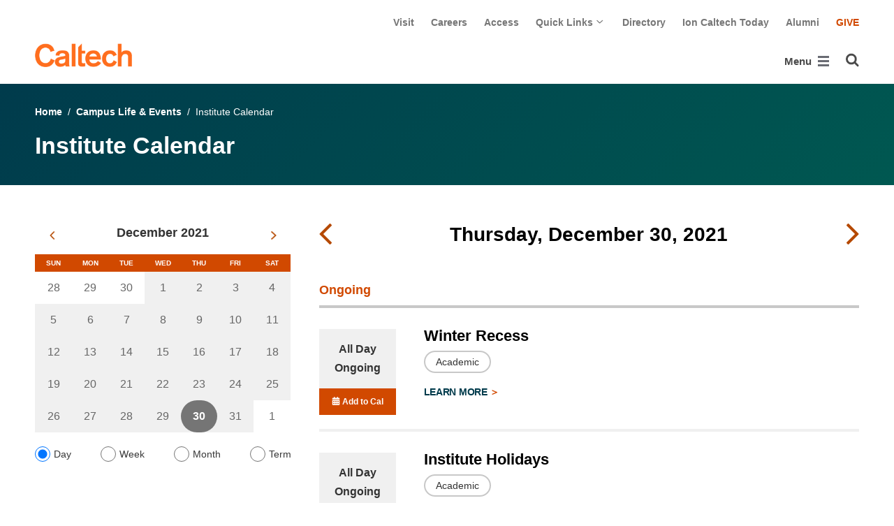

--- FILE ---
content_type: text/html; charset=utf-8
request_url: https://www.caltech.edu/campus-life-events/calendar/day/2021-12-30
body_size: 49612
content:
<!DOCTYPE html>


<html lang="en" class="no-js">
<head>
  <meta charset="utf-8">
  <meta http-equiv="X-UA-Compatible" content="IE=edge" />
  <title>Institute Calendar
     - 
    
    www.caltech.edu</title>
  
  
  
  <meta name="viewport" content="width=device-width, initial-scale=1">
  <link rel="shortcut icon" href="/static/core/img/favicon-75.png?v=6.18.5">

  
  <!-- Generic FavIcons -->
  <link rel="icon" href="/static/core/img/favicon-32.png?v=6.18.5" sizes="32x32">
  <link rel="icon" href="/static/core/img/favicon-57.png?v=6.18.5" sizes="57x57">
  <link rel="icon" href="/static/core/img/favicon-76.png?v=6.18.5" sizes="76x76">
  <link rel="icon" href="/static/core/img/favicon-96.png?v=6.18.5" sizes="96x96">
  <link rel="icon" href="/static/core/img/favicon-128.png?v=6.18.5" sizes="128x128">
  <link rel="icon" href="/static/core/img/favicon-192.png?v=6.18.5" sizes="192x192">
  <link rel="icon" href="/static/core/img/favicon-228.png?v=6.18.5" sizes="228x228">
  <!-- Android -->
  <link rel="shortcut icon" sizes="196x196" href="/static/core/img/favicon-196.png?v=6.18.5">
  <!-- iOS -->
  <link rel="apple-touch-icon" href="/static/core/img/favicon-120.png?v=6.18.5" sizes="120x120">
  <link rel="apple-touch-icon" href="/static/core/img/favicon-152.png?v=6.18.5" sizes="152x152">
  <link rel="apple-touch-icon" href="/static/core/img/favicon-180.png?v=6.18.5" sizes="180x180">
  <!-- Windows 8 IE 10-->
  <meta name="msapplication-TileColor" content="#D14900">
  <meta name="msapplication-TileImage" content="/static/core/img/favicon-144.png?v=6.18.5">
  <!-- Windows 8.1 + IE11 and above -->
  <meta name="msapplication-config" content="/static/core/img/browserconfig.xml?v=6.18.5">

  <!-- Base CSS -->
  
  <link rel="stylesheet" href="https://cdn.datatables.net/1.12.1/css/dataTables.bootstrap4.min.css" integrity="sha512-4IOvmZNJ0LXi2MjWUEZ5CYnjgwX3O84FY7thQroRr7/K0aj4ht/5QCPPw/5HtEBSMOI0ICknPMW5HiiSifC78w==" crossorigin="anonymous">
  <link rel="stylesheet" href="https://cdn.datatables.net/responsive/2.3.0/css/responsive.dataTables.min.css" integrity="sha512-1rs6CKPyMyWNKKt18TIfaktqZaIkCUK4mGE78D3tI+yu0CVk/ou/XTwikeo2utvOOOdkYpcyA268IyZ17aXOWg==" crossorigin="anonymous">
  <link rel="stylesheet" href="/static/CACHE/css/output.5bcd513aca6e.css" type="text/css">
  <!-- End Base CSS -->

  <!-- Site Type CSS -->
  
  
  <!-- End Site Type CSS -->

  <!-- Extra CSS -->
  
  
    
  
  <link rel="stylesheet" href="https://cdn.jsdelivr.net/npm/@duetds/date-picker@1.4.0/dist/duet/themes/default.css" integrity="sha384-49HNOBJJyd49ScV2OWrqBXajgjMjZDZ4mNTy5Nlr05z+sT0MoGu161j1GkEBvT0P" crossorigin="anonymous" />

  <!-- End Extra CSS -->

  <!-- Global site tag (gtag.js) - Google Analytics -->
<script async src="https://www.googletagmanager.com/gtag/js?id="></script>
<script>
  window.dataLayer = window.dataLayer || [];
  function gtag(){dataLayer.push(arguments);}
  gtag('js', new Date());

  gtag('config', 'G-7RL83EX4D4', {'anonymize_ip': true});
</script>
<!-- End Google Analytics -->

  
  
    <!-- Google Tag Manager -->
    
    <script>
      (function(w, d, s, l, i) {
          w[l] = w[l] || [];
          w[l].push({
              'gtm.start': new Date().getTime(),
              event: 'gtm.js'
          });
          var f = d.getElementsByTagName(s)[0],
              j = d.createElement(s),
              dl = l != 'dataLayer' ? '&l=' + l : '';
          j.async = true;
          j.src = 'https://www.googletagmanager.com/gtm.js?id=' + i + dl;
          f.parentNode.insertBefore(j, f);
      })(window, document, 'script', 'dataLayer', 'GTM-P8H9J4S');
    </script>
    <!-- End Google Tag Manager -->
  

  
  

  <!-- Base JS -->
  
  
  <script src="https://code.jquery.com/jquery-3.3.1.min.js" integrity="sha256-FgpCb/KJQlLNfOu91ta32o/NMZxltwRo8QtmkMRdAu8=" crossorigin="anonymous"></script>
  <script defer src="/static/airspace/js/jquery.mousewheel.min.js"></script>

  <script>
    // AsciiMath is not supported out of the box with MathJax 3, so we have to tell it to add that as an input type.
    MathJax = {
      loader: {
        load: ['input/asciimath']
      },
    };
  </script>
  
  <script async src="https://cdnjs.cloudflare.com/ajax/libs/mathjax/3.2.2/es5/tex-mml-chtml.min.js" integrity="sha512-6FaAxxHuKuzaGHWnV00ftWqP3luSBRSopnNAA2RvQH1fOfnF/A1wOfiUWF7cLIOFcfb1dEhXwo5VG3DAisocRw==" crossorigin="anonymous" referrerpolicy="no-referrer"></script>
  <script defer src="https://cdnjs.cloudflare.com/ajax/libs/underscore.js/1.13.7/underscore-min.js" integrity="sha512-dvWGkLATSdw5qWb2qozZBRKJ80Omy2YN/aF3wTUVC5+D1eqbA+TjWpPpoj8vorK5xGLMa2ZqIeWCpDZP/+pQGQ==" crossorigin="anonymous" referrerpolicy="no-referrer"></script>
  <script src="https://cdnjs.cloudflare.com/ajax/libs/apexcharts/5.3.2/apexcharts.min.js" integrity="sha512-mtAI0GhJKlZSV7g9odo3D3bzFIisOKpYYUkDZElYQm5d5ti++dkCZZVcGmYs2dYHDTvO0xPYG93pdR3nvjVuOQ==" crossorigin="anonymous" referrerpolicy="no-referrer"></script>
  <!-- These are the url for the DataTables version that support Bootstrap 4 + Responsive. -->
  <!-- TODO: When we update DataTables to 2.x, remove these. We should not be including it on every single page, but instead only on pages that need it. -->
  <script src="https://cdn.datatables.net/1.12.1/js/jquery.dataTables.min.js" integrity="sha512-MOsicOaJyNWPgwMOE1q4sTPZK6KuUQTMBhkmzb0tFVSRxgx3VnGTwIyRme/IhBJQdWJkfTcIKozchO11ILrmSg==" crossorigin="anonymous"></script>
  <script src="https://cdn.datatables.net/responsive/2.3.0/js/dataTables.responsive.min.js" integrity="sha512-0wbogjva7RXNc8RGC7t7zdUDYOflHBBEBGN6ItfWqhizIDsWfRE0Dxi+PQpJ44O+fS8YVenkFWFifH885pLfkg==" crossorigin="anonymous"></script>
  <script src="https://cdn.datatables.net/1.12.1/js/dataTables.bootstrap4.min.js" integrity="sha512-9o2JT4zBJghTU0EEIgPvzzHOulNvo0jq2spTfo6mMmZ6S3jK+gljrfo0mKDAxoMnrkZa6ml2ZgByBQ5ga8noDQ==" crossorigin="anonymous"></script>
  <script src="https://cdnjs.cloudflare.com/ajax/libs/clamp-js/0.7.0/clamp.js" integrity="sha512-TnePtmz3HL4p8nFS2lR46u0iHrwObVnUednDASZK/qS9btkd09xKs1PeCt1kpS4a0gWNQx1AF+WnDHDK+xWcAw==" crossorigin="anonymous" referrerpolicy="no-referrer"></script>

  <script src="/static/CACHE/js/output.54b9aeca30a0.js"></script>
<script src="/static/CACHE/js/output.2500c9bd34d8.js" defer></script>
  <!-- End Base JS -->

  <!-- Site Type JS -->
  
  <!-- End Site Type JS -->

  <!-- Extra JS -->
  
  
    
  
  <script type="module" src="https://cdn.jsdelivr.net/npm/@duetds/date-picker@1.4.0/dist/duet/duet.esm.js" integrity="sha384-f/at0X+t6h5Pbz7pUbo3fxfnLYcsqvRUlNxXmKeg9RTKUMZabWMyigINsgQBD/kl" crossorigin="anonymous"></script>
  <script nomodule src="https://cdn.jsdelivr.net/npm/@duetds/date-picker@1.4.0/dist/duet/duet.js" integrity="sha384-aoJaHSZ8l+yXP+KcHxUZgsjAxYvsdXbf2lEQWMeq+vaiM8mdRhH+KcCH03T5/k5b" crossorigin="anonymous"></script>
  <script src="/static/CACHE/js/output.ad2c1c0b87dd.js" defer></script>

  <!-- End Extra JS -->

  
  

</head>

<body class="www master-calendar-page2">
  
    <!-- Google Tag Manager (noscript) -->
    <noscript><iframe src="https://www.googletagmanager.com/ns.html?id=GTM-P8H9J4S"
      height="0" width="0" style="display:none;visibility:hidden"></iframe></noscript>
    <!-- End Google Tag Manager (noscript) -->
  

  
    
    <div data-sprite></div>
    <script src="/static/wagtailadmin/js/icons.js?v=52477aee" data-icon-url="/admin/sprite/?h=c2112487"></script>
  

  

  <header class="width-1440-container">
    <a class="text-assistive display-at-top-on-focus" href="#content">skip to main content</a>
    
  
  <div id="skip-to-content">
    <a class="text-assistive display-at-top-on-focus" href="#event-listing-skip-target">skip to events</a>
  </div>

    
    
    
      
      

<div class="header d-flex flex-wrap">
  



  <nav class="header__utility-menu d-none d-md-flex w-100 justify-content-end" aria-label="Useful links">
    <ul class="d-flex" aria-label="Useful links">
    
      <li class="header__utility-menu__item ">
        
          <a class="header__utility-menu__link
          "
          id="utility-menu-1" href="/about/visit/plan-your-visit">Visit</a>
        
      </li>
    
      <li class="header__utility-menu__item ">
        
          <a class="header__utility-menu__link
          "
          id="utility-menu-2" href="https://hr.caltech.edu/careers">Careers</a>
        
      </li>
    
      <li class="header__utility-menu__item ">
        
          <a class="header__utility-menu__link
          "
          id="utility-menu-3" href="https://access.caltech.edu/">Access</a>
        
      </li>
    
      <li class="header__utility-menu__item  dropdown ">
        
          <button type="button" class="header__utility-menu__opener dropdown-toggle" data-toggle="dropdown" aria-controls="utility-menu-4" aria-haspopup="true" aria-expanded="false">
            Quick Links
            <img class="header__utility-menu__opener__icon" src="/static/wagtail_menu/img/icon-chevron-grey-550.png" alt="">
            <img class="header__utility-menu__opener__icon chevron-orange" src="/static/wagtail_menu/img/icon-chevron-orange.png" alt="">
          </button>

          <ul class="header__utility-menu__dropdown dropdown-menu dropdown-menu-right" id="utility-menu-4" aria-label="Quick Links">
            
              <li>
                <a class="header__utility-menu__dropdown__item dropdown-item" href="/quick-links-faculty">for Faculty</a>
              </li>
            
              <li>
                <a class="header__utility-menu__dropdown__item dropdown-item" href="/quick-links-students">for Students</a>
              </li>
            
              <li>
                <a class="header__utility-menu__dropdown__item dropdown-item" href="/quick-links-staff">for Staff</a>
              </li>
            
              <li>
                <a class="header__utility-menu__dropdown__item dropdown-item" href="/quick-links-alumni">for Alumni</a>
              </li>
            
          </ul>
        
      </li>
    
      <li class="header__utility-menu__item ">
        
          <a class="header__utility-menu__link
          "
          id="utility-menu-5" href="https://directory.caltech.edu/">Directory</a>
        
      </li>
    
      <li class="header__utility-menu__item ">
        
          <a class="header__utility-menu__link
          "
          id="utility-menu-6" href="https://ion.caltech.edu/">Ion Caltech Today</a>
        
      </li>
    
      <li class="header__utility-menu__item ">
        
          <a class="header__utility-menu__link
          "
          id="utility-menu-7" href="https://www.alumni.caltech.edu/">Alumni</a>
        
      </li>
    
      <li class="header__utility-menu__item ">
        
          <a class="header__utility-menu__link
          header__utility-menu__link--highlight"
          id="utility-menu-8" href="https://giving.caltech.edu/">Give</a>
        
      </li>
    
    </ul>
  </nav>



  <a class="header__homepage-link mr-auto" href="/"><img alt="Caltech" class="header__wordmark" src="/static/core/img/caltech-new-logo.png"></a>

  

<nav class="header__main-menu d-none d-xl-flex" aria-label="Main">
  
    
    
      
      
      <ul class="header__main-menu__level-1
      d-flex justify-content-start
      " id="main-menu-1" tabindex="-1" aria-label="Main">
      <li class="header__main-menu__level-1__item menu-item">
        
        <div class="header__main-menu__level-1__item__wrapper d-flex flex-row justify-content-start">
        
    
  
    
    
      <a class="header__main-menu__level-1__link" href="/about">About</a>
  
      
      
        <button type="button" class="header__main-menu__level-1__opener dropdown-toggle dropdown-toggle-split" data-toggle="dropdown" aria-controls="main-menu-2" aria-haspopup="true" aria-expanded="false">
          <span class="sr-only">Open About submenu</span>
          
            <svg class="header__main-menu__level-1-opener-icon icon" aria-hidden="true" role=”presentation” focusable="false"><use href="#icon-chevron-down"></use></svg>
          
        </button>
      
    
  
    
    
  
    
    
      
      
      <ul class="header__main-menu__level-2
      
      dropdown-menu" id="main-menu-2" tabindex="-1" aria-label="About Caltech">
      <li class="header__main-menu__level-2__item  dropdown-submenu">
        
    
  
    
    
      <a class="header__main-menu__level-2__link" href="/about/at-a-glance">At a Glance</a>
  
      
      
        <button type="button" class="header__main-menu__level-2__opener dropdown-toggle dropdown-toggle-split" data-toggle="dropdown" aria-controls="main-menu-3" aria-haspopup="true" aria-expanded="false">
          <span class="sr-only">Open At a Glance submenu</span>
          
            
            <svg class="header__main-menu__plus-minus-icon plus icon" aria-hidden="true" role=”presentation” focusable="false"><use href="#icon-plus"></use></svg>
            <svg class="header__main-menu__plus-minus-icon minus icon d-none" aria-hidden="true" role=”presentation” focusable="false"><use href="#icon-minus"></use></svg>
          
        </button>
      
    
  
    
    
  
    
    
      
      
      <ul class="header__main-menu__level-3
      
      dropdown-menu" id="main-menu-3" tabindex="-1" aria-label="Caltech at a Glance">
      <li class="header__main-menu__level-3__item  dropdown-item">
        
    
  
    
    
      <a class="header__main-menu__level-3__link" href="/about/university-and-college-rankings">University and College Rankings</a>
  
      
      
    
  
    
    
      
      
      
      </li>
      
      </ul>
    
  
    
    
      
      
      </li>
      <li class="header__main-menu__level-2__item dropdown-submenu">
        
    
  
    
    
      
      
        <button type="button" class="header__main-menu__level-2__menu-only dropdown-toggle dropdown-toggle-split " data-toggle="dropdown" aria-controls="main-menu-5" aria-haspopup="true" aria-expanded="false">
          <span class="dropdown-toggle-button-title">Leadership</span>
          <span class="dropdown-toggle-button-icon">
            <span class="sr-only">Open Leadership submenu</span>
            
              
              <svg class="header__main-menu__plus-minus-icon icon" aria-hidden="true" role=”presentation” focusable="false"><use href="#icon-plus"></use></svg>
              <svg class="header__main-menu__plus-minus-icon icon d-none" aria-hidden="true" role=”presentation” focusable="false"><use href="#icon-minus"></use></svg>
            
          </span>
        </button>
      
    
  
    
    
  
    
    
      
      
      <ul class="header__main-menu__level-3
      
      dropdown-menu" id="main-menu-5" tabindex="-1" aria-label="Leadership">
      <li class="header__main-menu__level-3__item  dropdown-item">
        
    
  
    
    
      <a class="header__main-menu__level-3__link" href="http://president.caltech.edu/">President</a>
  
      
      
    
  
    
    
  
    
    
      
      
      </li>
      <li class="header__main-menu__level-3__item dropdown-item">
        
    
  
    
    
      <a class="header__main-menu__level-3__link" href="http://provost.caltech.edu/">Provost</a>
  
      
      
    
  
    
    
  
    
    
      
      
      </li>
      <li class="header__main-menu__level-3__item dropdown-item">
        
    
  
    
    
      <a class="header__main-menu__level-3__link" href="http://bot.caltech.edu/">Board of Trustees</a>
  
      
      
    
  
    
    
  
    
    
      
      
      </li>
      <li class="header__main-menu__level-3__item dropdown-item">
        
    
  
    
    
      <a class="header__main-menu__level-3__link" href="/about/leadership/academic-and-administrative-leadership">Academic and Administrative Leadership</a>
  
      
      
    
  
    
    
      
      
      
      </li>
      
      </ul>
    
  
    
    
      
      
      </li>
      <li class="header__main-menu__level-2__item dropdown-submenu">
        
    
  
    
    
      
      
        <button type="button" class="header__main-menu__level-2__menu-only dropdown-toggle dropdown-toggle-split " data-toggle="dropdown" aria-controls="main-menu-10" aria-haspopup="true" aria-expanded="false">
          <span class="dropdown-toggle-button-title">Values</span>
          <span class="dropdown-toggle-button-icon">
            <span class="sr-only">Open Values submenu</span>
            
              
              <svg class="header__main-menu__plus-minus-icon icon" aria-hidden="true" role=”presentation” focusable="false"><use href="#icon-plus"></use></svg>
              <svg class="header__main-menu__plus-minus-icon icon d-none" aria-hidden="true" role=”presentation” focusable="false"><use href="#icon-minus"></use></svg>
            
          </span>
        </button>
      
    
  
    
    
  
    
    
      
      
      <ul class="header__main-menu__level-3
      
      dropdown-menu" id="main-menu-10" tabindex="-1" aria-label="Values">
      <li class="header__main-menu__level-3__item  dropdown-item">
        
    
  
    
    
      <a class="header__main-menu__level-3__link" href="https://inclusive.caltech.edu/">Diversity, Equity, and Inclusion</a>
  
      
      
    
  
    
    
  
    
    
      
      
      </li>
      <li class="header__main-menu__level-3__item dropdown-item">
        
    
  
    
    
      <a class="header__main-menu__level-3__link" href="https://sustainability.caltech.edu/">Sustainability</a>
  
      
      
    
  
    
    
  
    
    
      
      
      </li>
      <li class="header__main-menu__level-3__item dropdown-item">
        
    
  
    
    
      <a class="header__main-menu__level-3__link" href="/about/values/freedom-expression">Freedom of Expression</a>
  
      
      
    
  
    
    
  
    
    
      
      
      </li>
      <li class="header__main-menu__level-3__item dropdown-item">
        
    
  
    
    
      <a class="header__main-menu__level-3__link" href="https://www.deans.caltech.edu/HonorCode">Honor Code</a>
  
      
      
    
  
    
    
      
      
      
      </li>
      
      </ul>
    
  
    
    
      
      
      </li>
      <li class="header__main-menu__level-2__item dropdown-submenu">
        
    
  
    
    
      
      
        <button type="button" class="header__main-menu__level-2__menu-only dropdown-toggle dropdown-toggle-split " data-toggle="dropdown" aria-controls="main-menu-15" aria-haspopup="true" aria-expanded="false">
          <span class="dropdown-toggle-button-title">Legacy</span>
          <span class="dropdown-toggle-button-icon">
            <span class="sr-only">Open Legacy submenu</span>
            
              
              <svg class="header__main-menu__plus-minus-icon icon" aria-hidden="true" role=”presentation” focusable="false"><use href="#icon-plus"></use></svg>
              <svg class="header__main-menu__plus-minus-icon icon d-none" aria-hidden="true" role=”presentation” focusable="false"><use href="#icon-minus"></use></svg>
            
          </span>
        </button>
      
    
  
    
    
  
    
    
      
      
      <ul class="header__main-menu__level-3
      
      dropdown-menu" id="main-menu-15" tabindex="-1" aria-label="Legacy">
      <li class="header__main-menu__level-3__item  dropdown-item">
        
    
  
    
    
      <a class="header__main-menu__level-3__link" href="/about/legacy/history-milestones">History &amp; Milestones</a>
  
      
      
    
  
    
    
  
    
    
      
      
      </li>
      <li class="header__main-menu__level-3__item dropdown-item">
        
    
  
    
    
      <a class="header__main-menu__level-3__link" href="/about/legacy/awards-and-honors">Awards &amp; Honors</a>
  
      
      
    
  
    
    
  
    
    
      
      
      </li>
      <li class="header__main-menu__level-3__item dropdown-item">
        
    
  
    
    
      <a class="header__main-menu__level-3__link" href="http://archives.caltech.edu/">Caltech Archives</a>
  
      
      
    
  
    
    
  
    
    
      
      
      </li>
      <li class="header__main-menu__level-3__item dropdown-item">
        
    
  
    
    
      <a class="header__main-menu__level-3__link" href="/map/history">Interactive History Map</a>
  
      
      
    
  
    
    
      
      
      
      </li>
      
      </ul>
    
  
    
    
      
      
      </li>
      <li class="header__main-menu__level-2__item dropdown-item">
        
    
  
    
    
      <a class="header__main-menu__level-2__link" href="/about/news">News</a>
  
      
      
    
  
    
    
  
    
    
      
      
      </li>
      <li class="header__main-menu__level-2__item dropdown-submenu">
        
    
  
    
    
      
      
        <button type="button" class="header__main-menu__level-2__menu-only dropdown-toggle dropdown-toggle-split " data-toggle="dropdown" aria-controls="main-menu-21" aria-haspopup="true" aria-expanded="false">
          <span class="dropdown-toggle-button-title">Publications</span>
          <span class="dropdown-toggle-button-icon">
            <span class="sr-only">Open Publications submenu</span>
            
              
              <svg class="header__main-menu__plus-minus-icon icon" aria-hidden="true" role=”presentation” focusable="false"><use href="#icon-plus"></use></svg>
              <svg class="header__main-menu__plus-minus-icon icon d-none" aria-hidden="true" role=”presentation” focusable="false"><use href="#icon-minus"></use></svg>
            
          </span>
        </button>
      
    
  
    
    
  
    
    
      
      
      <ul class="header__main-menu__level-3
      
      dropdown-menu" id="main-menu-21" tabindex="-1" aria-label="Publications">
      <li class="header__main-menu__level-3__item  dropdown-item">
        
    
  
    
    
      <a class="header__main-menu__level-3__link" href="https://scienceexchange.caltech.edu/">Caltech Science Exchange</a>
  
      
      
    
  
    
    
  
    
    
      
      
      </li>
      <li class="header__main-menu__level-3__item dropdown-item">
        
    
  
    
    
      <a class="header__main-menu__level-3__link" href="https://thisis.caltech.edu">This is Caltech</a>
  
      
      
    
  
    
    
  
    
    
      
      
      </li>
      <li class="header__main-menu__level-3__item dropdown-item">
        
    
  
    
    
      <a class="header__main-menu__level-3__link" href="https://magazine.caltech.edu/">Caltech Magazine</a>
  
      
      
    
  
    
    
  
    
    
      
      
      </li>
      <li class="header__main-menu__level-3__item dropdown-item">
        
    
  
    
    
      <a class="header__main-menu__level-3__link" href="/documents/10/Periodic_Table_of_Caltech.pdf">Periodic Table of Caltech</a>
  
      
      
    
  
    
    
      
      
      
      </li>
      
      </ul>
    
  
    
    
      
      
      </li>
      <li class="header__main-menu__level-2__item dropdown-submenu">
        
    
  
    
    
      
      
        <button type="button" class="header__main-menu__level-2__menu-only dropdown-toggle dropdown-toggle-split " data-toggle="dropdown" aria-controls="main-menu-26" aria-haspopup="true" aria-expanded="false">
          <span class="dropdown-toggle-button-title">Visit</span>
          <span class="dropdown-toggle-button-icon">
            <span class="sr-only">Open Visit submenu</span>
            
              
              <svg class="header__main-menu__plus-minus-icon icon" aria-hidden="true" role=”presentation” focusable="false"><use href="#icon-plus"></use></svg>
              <svg class="header__main-menu__plus-minus-icon icon d-none" aria-hidden="true" role=”presentation” focusable="false"><use href="#icon-minus"></use></svg>
            
          </span>
        </button>
      
    
  
    
    
  
    
    
      
      
      <ul class="header__main-menu__level-3
      
      dropdown-menu" id="main-menu-26" tabindex="-1" aria-label="Visit">
      <li class="header__main-menu__level-3__item  dropdown-item">
        
    
  
    
    
      <a class="header__main-menu__level-3__link" href="/about/visit/directions">Directions</a>
  
      
      
    
  
    
    
  
    
    
      
      
      </li>
      <li class="header__main-menu__level-3__item dropdown-item">
        
    
  
    
    
      <a class="header__main-menu__level-3__link" href="/about/visit/campus-maps">Campus Maps</a>
  
      
      
    
  
    
    
  
    
    
      
      
      </li>
      <li class="header__main-menu__level-3__item dropdown-item">
        
    
  
    
    
      <a class="header__main-menu__level-3__link" href="http://parking.caltech.edu/">Parking</a>
  
      
      
    
  
    
    
  
    
    
      
      
      </li>
      <li class="header__main-menu__level-3__item dropdown-item">
        
    
  
    
    
      <a class="header__main-menu__level-3__link" href="/about/visit/tours">Tours</a>
  
      
      
    
  
    
    
      
      
      
      </li>
      
      </ul>
    
  
    
    
      
      
      </li>
      <li class="header__main-menu__level-2__item dropdown-item">
        
    
  
    
    
      <a class="header__main-menu__level-2__link" href="/about/offices-departments">Administrative Offices &amp; Departments</a>
  
      
      
    
  
    
    
  
    
    
      
      
      </li>
      <li class="header__main-menu__level-2__item dropdown-submenu">
        
    
  
    
    
      <a class="header__main-menu__level-2__link" href="/about/media-relations">Media Relations</a>
  
      
      
        <button type="button" class="header__main-menu__level-2__opener dropdown-toggle dropdown-toggle-split" data-toggle="dropdown" aria-controls="main-menu-32" aria-haspopup="true" aria-expanded="false">
          <span class="sr-only">Open Media Relations submenu</span>
          
            
            <svg class="header__main-menu__plus-minus-icon plus icon" aria-hidden="true" role=”presentation” focusable="false"><use href="#icon-plus"></use></svg>
            <svg class="header__main-menu__plus-minus-icon minus icon d-none" aria-hidden="true" role=”presentation” focusable="false"><use href="#icon-minus"></use></svg>
          
        </button>
      
    
  
    
    
  
    
    
      
      
      <ul class="header__main-menu__level-3
      
      dropdown-menu" id="main-menu-32" tabindex="-1" aria-label="Media Relations">
      <li class="header__main-menu__level-3__item  dropdown-item">
        
    
  
    
    
      <a class="header__main-menu__level-3__link" href="/about/media-relations/earthquake-information">Earthquake Information for the Media</a>
  
      
      
    
  
    
    
  
    
    
      
      
      </li>
      <li class="header__main-menu__level-3__item dropdown-item">
        
    
  
    
    
      <a class="header__main-menu__level-3__link" href="https://experts.caltech.edu">Caltech Experts Guide</a>
  
      
      
    
  
    
    
  
    
    
      
      
      </li>
      <li class="header__main-menu__level-3__item dropdown-item">
        
    
  
    
    
      <a class="header__main-menu__level-3__link" href="https://mediaassets.caltech.edu">Media Assets</a>
  
      
      
    
  
    
    
  
    
    
      
      
      </li>
      <li class="header__main-menu__level-3__item dropdown-item">
        
    
  
    
    
      <a class="header__main-menu__level-3__link" href="https://filming.caltech.edu">Filming</a>
  
      
      
    
  
    
    
  
    
    
      
      
      </li>
      <li class="header__main-menu__level-3__item dropdown-item">
        
    
  
    
    
      <a class="header__main-menu__level-3__link" href="/about/media-relations/crew-information">News Crew Information</a>
  
      
      
    
  
    
    
  
    
    
      
      
      </li>
      <li class="header__main-menu__level-3__item dropdown-item">
        
    
  
    
    
      <a class="header__main-menu__level-3__link" href="https://researchimpact.caltech.edu/">Research Impact</a>
  
      
      
    
  
    
    
      
      
      
      </li>
      
      </ul>
    
      
      
      
      </li>
      
      </ul>
    
  
    
    
      
      
        
        </div>
      
      </li>
      <li class="header__main-menu__level-1__item menu-item">
        
        <div class="header__main-menu__level-1__item__wrapper d-flex flex-row justify-content-start">
        
    
  
    
    
      <a class="header__main-menu__level-1__link" href="/research">Research</a>
  
      
      
        <button type="button" class="header__main-menu__level-1__opener dropdown-toggle dropdown-toggle-split" data-toggle="dropdown" aria-controls="main-menu-39" aria-haspopup="true" aria-expanded="false">
          <span class="sr-only">Open Research submenu</span>
          
            <svg class="header__main-menu__level-1-opener-icon icon" aria-hidden="true" role=”presentation” focusable="false"><use href="#icon-chevron-down"></use></svg>
          
        </button>
      
    
  
    
    
  
    
    
      
      
      <ul class="header__main-menu__level-2
      
      dropdown-menu" id="main-menu-39" tabindex="-1" aria-label="Research">
      <li class="header__main-menu__level-2__item  dropdown-item">
        
    
  
    
    
      <a class="header__main-menu__level-2__link" href="https://researchimpact.caltech.edu/">Research Impact</a>
  
      
      
    
  
    
    
  
    
    
      
      
      </li>
      <li class="header__main-menu__level-2__item dropdown-submenu">
        
    
  
    
    
      
      
        <button type="button" class="header__main-menu__level-2__menu-only dropdown-toggle dropdown-toggle-split " data-toggle="dropdown" aria-controls="main-menu-41" aria-haspopup="true" aria-expanded="false">
          <span class="dropdown-toggle-button-title">Academic Divisions</span>
          <span class="dropdown-toggle-button-icon">
            <span class="sr-only">Open Academic Divisions submenu</span>
            
              
              <svg class="header__main-menu__plus-minus-icon icon" aria-hidden="true" role=”presentation” focusable="false"><use href="#icon-plus"></use></svg>
              <svg class="header__main-menu__plus-minus-icon icon d-none" aria-hidden="true" role=”presentation” focusable="false"><use href="#icon-minus"></use></svg>
            
          </span>
        </button>
      
    
  
    
    
  
    
    
      
      
      <ul class="header__main-menu__level-3
      
      dropdown-menu" id="main-menu-41" tabindex="-1" aria-label="Academic Divisions">
      <li class="header__main-menu__level-3__item  dropdown-item">
        
    
  
    
    
      <a class="header__main-menu__level-3__link" href="http://www.bbe.caltech.edu/">Biology and Biological Engineering</a>
  
      
      
    
  
    
    
  
    
    
      
      
      </li>
      <li class="header__main-menu__level-3__item dropdown-item">
        
    
  
    
    
      <a class="header__main-menu__level-3__link" href="http://www.cce.caltech.edu/">Chemistry and Chemical Engineering</a>
  
      
      
    
  
    
    
  
    
    
      
      
      </li>
      <li class="header__main-menu__level-3__item dropdown-item">
        
    
  
    
    
      <a class="header__main-menu__level-3__link" href="http://eas.caltech.edu/">Engineering &amp; Applied Science</a>
  
      
      
    
  
    
    
  
    
    
      
      
      </li>
      <li class="header__main-menu__level-3__item dropdown-item">
        
    
  
    
    
      <a class="header__main-menu__level-3__link" href="http://www.gps.caltech.edu/">Geological &amp; Planetary Sciences</a>
  
      
      
    
  
    
    
  
    
    
      
      
      </li>
      <li class="header__main-menu__level-3__item dropdown-item">
        
    
  
    
    
      <a class="header__main-menu__level-3__link" href="http://www.hss.caltech.edu/">Humanities and Social Sciences</a>
  
      
      
    
  
    
    
  
    
    
      
      
      </li>
      <li class="header__main-menu__level-3__item dropdown-item">
        
    
  
    
    
      <a class="header__main-menu__level-3__link" href="http://pma.caltech.edu/">Physics, Mathematics and Astronomy</a>
  
      
      
    
  
    
    
      
      
      
      </li>
      
      </ul>
    
  
    
    
      
      
      </li>
      <li class="header__main-menu__level-2__item dropdown-item">
        
    
  
    
    
      <a class="header__main-menu__level-2__link" href="/research/jpl">Jet Propulsion Laboratory</a>
  
      
      
    
  
    
    
  
    
    
      
      
      </li>
      <li class="header__main-menu__level-2__item dropdown-item">
        
    
  
    
    
      <a class="header__main-menu__level-2__link" href="https://sfp.caltech.edu/">Student Research</a>
  
      
      
    
  
    
    
  
    
    
      
      
      </li>
      <li class="header__main-menu__level-2__item dropdown-item">
        
    
  
    
    
      <a class="header__main-menu__level-2__link" href="/research/centers-institutes">Centers &amp; Institutes</a>
  
      
      
    
  
    
    
  
    
    
      
      
      </li>
      <li class="header__main-menu__level-2__item dropdown-item">
        
    
  
    
    
      <a class="header__main-menu__level-2__link" href="http://innovation.caltech.edu/">Technology Transfer &amp; Corporate Partnerships</a>
  
      
      
    
  
    
    
  
    
    
      
      
      </li>
      <li class="header__main-menu__level-2__item dropdown-item">
        
    
  
    
    
      <a class="header__main-menu__level-2__link" href="http://researchadministration.caltech.edu/">Sponsored Research</a>
  
      
      
    
  
    
    
  
    
    
      
      
      </li>
      <li class="header__main-menu__level-2__item dropdown-item">
        
    
  
    
    
      <a class="header__main-menu__level-2__link" href="/research/research-facilities">Research Facilities</a>
  
      
      
    
  
    
    
  
    
    
      
      
      </li>
      <li class="header__main-menu__level-2__item dropdown-item">
        
    
  
    
    
      <a class="header__main-menu__level-2__link" href="/research/faculty-listing">Faculty Listing</a>
  
      
      
    
  
    
    
      
      
      
      </li>
      
      </ul>
    
  
    
    
      
      
        
        </div>
      
      </li>
      <li class="header__main-menu__level-1__item menu-item">
        
        <div class="header__main-menu__level-1__item__wrapper d-flex flex-row justify-content-start">
        
    
  
    
    
      <a class="header__main-menu__level-1__link" href="/academics">Academics</a>
  
      
      
        <button type="button" class="header__main-menu__level-1__opener dropdown-toggle dropdown-toggle-split" data-toggle="dropdown" aria-controls="main-menu-55" aria-haspopup="true" aria-expanded="false">
          <span class="sr-only">Open Academics submenu</span>
          
            <svg class="header__main-menu__level-1-opener-icon icon" aria-hidden="true" role=”presentation” focusable="false"><use href="#icon-chevron-down"></use></svg>
          
        </button>
      
    
  
    
    
  
    
    
      
      
      <ul class="header__main-menu__level-2
      
      dropdown-menu" id="main-menu-55" tabindex="-1" aria-label="Academics">
      <li class="header__main-menu__level-2__item  dropdown-item">
        
    
  
    
    
      <a class="header__main-menu__level-2__link" href="https://www.deans.caltech.edu/">Undergraduate Studies</a>
  
      
      
    
  
    
    
  
    
    
      
      
      </li>
      <li class="header__main-menu__level-2__item dropdown-item">
        
    
  
    
    
      <a class="header__main-menu__level-2__link" href="http://www.gradoffice.caltech.edu/">Graduate Studies</a>
  
      
      
    
  
    
    
  
    
    
      
      
      </li>
      <li class="header__main-menu__level-2__item dropdown-item">
        
    
  
    
    
      <a class="header__main-menu__level-2__link" href="http://online.caltech.edu/courses">Online Education</a>
  
      
      
    
  
    
    
  
    
    
      
      
      </li>
      <li class="header__main-menu__level-2__item dropdown-item">
        
    
  
    
    
      <a class="header__main-menu__level-2__link" href="https://ctme.caltech.edu/">Executive Education</a>
  
      
      
    
  
    
    
  
    
    
      
      
      </li>
      <li class="header__main-menu__level-2__item dropdown-item">
        
    
  
    
    
      <a class="header__main-menu__level-2__link" href="http://ctlo.caltech.edu/">Teaching, Learning, &amp; Outreach</a>
  
      
      
    
  
    
    
  
    
    
      
      
      </li>
      <li class="header__main-menu__level-2__item dropdown-submenu">
        
    
  
    
    
      
      
        <button type="button" class="header__main-menu__level-2__menu-only dropdown-toggle dropdown-toggle-split " data-toggle="dropdown" aria-controls="main-menu-61" aria-haspopup="true" aria-expanded="false">
          <span class="dropdown-toggle-button-title">Resources</span>
          <span class="dropdown-toggle-button-icon">
            <span class="sr-only">Open Resources submenu</span>
            
              
              <svg class="header__main-menu__plus-minus-icon icon" aria-hidden="true" role=”presentation” focusable="false"><use href="#icon-plus"></use></svg>
              <svg class="header__main-menu__plus-minus-icon icon d-none" aria-hidden="true" role=”presentation” focusable="false"><use href="#icon-minus"></use></svg>
            
          </span>
        </button>
      
    
  
    
    
  
    
    
      
      
      <ul class="header__main-menu__level-3
      
      dropdown-menu" id="main-menu-61" tabindex="-1" aria-label="Resources">
      <li class="header__main-menu__level-3__item  dropdown-item">
        
    
  
    
    
      <a class="header__main-menu__level-3__link" href="http://www.registrar.caltech.edu/">Registrar</a>
  
      
      
    
  
    
    
  
    
    
      
      
      </li>
      <li class="header__main-menu__level-3__item dropdown-item">
        
    
  
    
    
      <a class="header__main-menu__level-3__link" href="http://www.catalog.caltech.edu/">Catalog</a>
  
      
      
    
  
    
    
  
    
    
      
      
      </li>
      <li class="header__main-menu__level-3__item dropdown-item">
        
    
  
    
    
      <a class="header__main-menu__level-3__link" href="/academics/resources/academic-calendar">Academic Calendar</a>
  
      
      
    
  
    
    
  
    
    
      
      
      </li>
      <li class="header__main-menu__level-3__item dropdown-item">
        
    
  
    
    
      <a class="header__main-menu__level-3__link" href="https://www.library.caltech.edu/">Library</a>
  
      
      
    
  
    
    
  
    
    
      
      
      </li>
      <li class="header__main-menu__level-3__item dropdown-item">
        
    
  
    
    
      <a class="header__main-menu__level-3__link" href="http://international.caltech.edu/">International Offices</a>
  
      
      
    
  
    
    
  
    
    
      
      
      </li>
      <li class="header__main-menu__level-3__item dropdown-item">
        
    
  
    
    
      <a class="header__main-menu__level-3__link" href="http://career.caltech.edu/">Career Development</a>
  
      
      
    
  
    
    
      
      
      
      </li>
      
      </ul>
    
      
      
      
      </li>
      
      </ul>
    
  
    
    
      
      
        
        </div>
      
      </li>
      <li class="header__main-menu__level-1__item menu-item">
        
        <div class="header__main-menu__level-1__item__wrapper d-flex flex-row justify-content-start">
        
    
  
    
    
      <a class="header__main-menu__level-1__link" href="/admissions-aid">Admissions &amp; Aid</a>
  
      
      
        <button type="button" class="header__main-menu__level-1__opener dropdown-toggle dropdown-toggle-split" data-toggle="dropdown" aria-controls="main-menu-68" aria-haspopup="true" aria-expanded="false">
          <span class="sr-only">Open Admissions &amp; Aid submenu</span>
          
            <svg class="header__main-menu__level-1-opener-icon icon" aria-hidden="true" role=”presentation” focusable="false"><use href="#icon-chevron-down"></use></svg>
          
        </button>
      
    
  
    
    
  
    
    
      
      
      <ul class="header__main-menu__level-2
      
      dropdown-menu" id="main-menu-68" tabindex="-1" aria-label="Admissions &amp; Aid">
      <li class="header__main-menu__level-2__item  dropdown-submenu">
        
    
  
    
    
      
      
        <button type="button" class="header__main-menu__level-2__menu-only dropdown-toggle dropdown-toggle-split " data-toggle="dropdown" aria-controls="main-menu-69" aria-haspopup="true" aria-expanded="false">
          <span class="dropdown-toggle-button-title">Undergraduate Admissions</span>
          <span class="dropdown-toggle-button-icon">
            <span class="sr-only">Open Undergraduate Admissions submenu</span>
            
              
              <svg class="header__main-menu__plus-minus-icon icon" aria-hidden="true" role=”presentation” focusable="false"><use href="#icon-plus"></use></svg>
              <svg class="header__main-menu__plus-minus-icon icon d-none" aria-hidden="true" role=”presentation” focusable="false"><use href="#icon-minus"></use></svg>
            
          </span>
        </button>
      
    
  
    
    
  
    
    
      
      
      <ul class="header__main-menu__level-3
      
      dropdown-menu" id="main-menu-69" tabindex="-1" aria-label="Undergraduate Admissions">
      <li class="header__main-menu__level-3__item  dropdown-item">
        
    
  
    
    
      <a class="header__main-menu__level-3__link" href="http://www.admissions.caltech.edu/">Apply</a>
  
      
      
    
  
    
    
  
    
    
      
      
      </li>
      <li class="header__main-menu__level-3__item dropdown-item">
        
    
  
    
    
      <a class="header__main-menu__level-3__link" href="https://www.admissions.caltech.edu/afford">Cost &amp; Aid</a>
  
      
      
    
  
    
    
      
      
      
      </li>
      
      </ul>
    
  
    
    
      
      
      </li>
      <li class="header__main-menu__level-2__item dropdown-submenu">
        
    
  
    
    
      
      
        <button type="button" class="header__main-menu__level-2__menu-only dropdown-toggle dropdown-toggle-split " data-toggle="dropdown" aria-controls="main-menu-72" aria-haspopup="true" aria-expanded="false">
          <span class="dropdown-toggle-button-title">Graduate Admissions</span>
          <span class="dropdown-toggle-button-icon">
            <span class="sr-only">Open Graduate Admissions submenu</span>
            
              
              <svg class="header__main-menu__plus-minus-icon icon" aria-hidden="true" role=”presentation” focusable="false"><use href="#icon-plus"></use></svg>
              <svg class="header__main-menu__plus-minus-icon icon d-none" aria-hidden="true" role=”presentation” focusable="false"><use href="#icon-minus"></use></svg>
            
          </span>
        </button>
      
    
  
    
    
  
    
    
      
      
      <ul class="header__main-menu__level-3
      
      dropdown-menu" id="main-menu-72" tabindex="-1" aria-label="Graduate Admissions">
      <li class="header__main-menu__level-3__item  dropdown-item">
        
    
  
    
    
      <a class="header__main-menu__level-3__link" href="http://www.gradoffice.caltech.edu/admissions">Apply</a>
  
      
      
    
  
    
    
  
    
    
      
      
      </li>
      <li class="header__main-menu__level-3__item dropdown-item">
        
    
  
    
    
      <a class="header__main-menu__level-3__link" href="http://www.gradoffice.caltech.edu/financialsupport">Funding &amp; Aid</a>
  
      
      
    
  
    
    
      
      
      
      </li>
      
      </ul>
    
      
      
      
      </li>
      
      </ul>
    
  
    
    
      
      
        
        </div>
      
      </li>
      <li class="header__main-menu__level-1__item menu-item">
        
        <div class="header__main-menu__level-1__item__wrapper d-flex flex-row justify-content-start">
        
    
  
    
    
      <a class="header__main-menu__level-1__link" href="/campus-life-events">Campus Life &amp; Events</a>
  
      
      
        <button type="button" class="header__main-menu__level-1__opener dropdown-toggle dropdown-toggle-split" data-toggle="dropdown" aria-controls="main-menu-75" aria-haspopup="true" aria-expanded="false">
          <span class="sr-only">Open Campus Life &amp; Events submenu</span>
          
            <svg class="header__main-menu__level-1-opener-icon icon" aria-hidden="true" role=”presentation” focusable="false"><use href="#icon-chevron-down"></use></svg>
          
        </button>
      
    
  
    
    
  
    
    
      
      
      <ul class="header__main-menu__level-2
      
      dropdown-menu" id="main-menu-75" tabindex="-1" aria-label="Campus Life &amp; Events">
      <li class="header__main-menu__level-2__item  dropdown-item">
        
    
  
    
    
      <a class="header__main-menu__level-2__link" href="/campus-life-events/calendar">Institute Calendar</a>
  
      
      
    
  
    
    
  
    
    
      
      
      </li>
      <li class="header__main-menu__level-2__item dropdown-item">
        
    
  
    
    
      <a class="header__main-menu__level-2__link" href="https://ion.caltech.edu/">Ion Caltech Today</a>
  
      
      
    
  
    
    
  
    
    
      
      
      </li>
      <li class="header__main-menu__level-2__item dropdown-item">
        
    
  
    
    
      <a class="header__main-menu__level-2__link" href="http://gocaltech.com/landing/index">Athletics &amp; Recreation</a>
  
      
      
    
  
    
    
  
    
    
      
      
      </li>
      <li class="header__main-menu__level-2__item dropdown-item">
        
    
  
    
    
      <a class="header__main-menu__level-2__link" href="http://events.caltech.edu/">Public Events</a>
  
      
      
    
  
    
    
  
    
    
      
      
      </li>
      <li class="header__main-menu__level-2__item dropdown-item">
        
    
  
    
    
      <a class="header__main-menu__level-2__link" href="http://pva.caltech.edu/">Performing &amp; Visual Arts</a>
  
      
      
    
  
    
    
  
    
    
      
      
      </li>
      <li class="header__main-menu__level-2__item dropdown-item">
        
    
  
    
    
      <a class="header__main-menu__level-2__link" href="http://housing.caltech.edu/">Housing</a>
  
      
      
    
  
    
    
  
    
    
      
      
      </li>
      <li class="header__main-menu__level-2__item dropdown-item">
        
    
  
    
    
      <a class="header__main-menu__level-2__link" href="http://dining.caltech.edu/">Dining</a>
  
      
      
    
  
    
    
  
    
    
      
      
      </li>
      <li class="header__main-menu__level-2__item dropdown-item">
        
    
  
    
    
      <a class="header__main-menu__level-2__link" href="https://www.caltechy.org/">Caltech Y</a>
  
      
      
    
  
    
    
  
    
    
      
      
      </li>
      <li class="header__main-menu__level-2__item dropdown-item">
        
    
  
    
    
      <a class="header__main-menu__level-2__link" href="http://wellness.caltech.edu/">Wellness Services</a>
  
      
      
    
  
    
    
  
    
    
      
      
      </li>
      <li class="header__main-menu__level-2__item dropdown-item">
        
    
  
    
    
      <a class="header__main-menu__level-2__link" href="http://diversity.caltech.edu/">Diversity Center</a>
  
      
      
    
  
    
    
  
    
    
      
      
      </li>
      <li class="header__main-menu__level-2__item dropdown-item">
        
    
  
    
    
      <a class="header__main-menu__level-2__link" href="http://security.caltech.edu/">Security</a>
  
      
      
    
  
    
    
  
    
    
      
      
      </li>
      <li class="header__main-menu__level-2__item dropdown-item">
        
    
  
    
    
      <a class="header__main-menu__level-2__link" href="/campus-life-events/emergency-information">Emergency Information</a>
  
      
      
    
  
    
    
      
      
      
      </li>
      
      </ul>
    
      
      
      
        </div>
      
      </li>
      
        <!--suppress HtmlWrongAttributeValue -->
        <li class="header__main-menu__level-1__item header__search" role="search" aria-label="Site">
          

<button type="button" class="header__search__button" aria-controls="search-form" aria-haspopup="true" aria-expanded="false" aria-label="Search">
  <img alt="" class="header__search__icon" src="/static/wagtail_menu/img/icon-search.png">
</button>

<form  id="search-form" class="header__search__form" action="/search" method="GET">
  <label class="header__search__form__label mb-0 w-100 mr-3"><span class="sr-only">Search</span><input class="header__search__form__query w-100 h-100" type="search" name="q" value="" autocorrect="off" autocapitalize="off" autocomplete="off" spellcheck="false" /></label><button class="header__search__form__submit" type="submit">Search</button>
</form>

        </li>
      
      </ul>
    
  
</nav>

  

<nav class="header__slide-menu-and-search d-flex d-xl-none align-items-start" aria-label="Main">
  <div class="header__slide-menu slide-menu dropdown">
    <button type="button" class="slide-menu__opener dropdown-toggle"
      data-toggle="dropdown" aria-controls="slide-menu" aria-haspopup="true"
      aria-expanded="false" aria-label="Main Menu">
      Menu
      <img aria-label="Open Main Menu" class="slide-menu__burger"
        src="/static/wagtail_menu/img/menu-burger.png">
    </button>

    <div id="slide-menu" class="slide-menu__dropdown dropdown-menu dropdown-menu-right">
      <div class="slide-menu__slide-wrapper d-flex">
        <div class="slide-menu__level-1">
          <button class="slide-menu__close-wrapper">
            <span class="slide-menu__close"><svg class="slide-menu__close__icon icon" aria-hidden="true" role=”presentation” focusable="false"><use href="#icon-xmark"></use></svg> Close</span>
          </button>

          <div class="slide-menu__divider slide-menu__divider--post-search dropdown-divider"></div>

          <div class="slide-menu__main-menu">
            
              <ul class="slide-menu-ul">
  
    
    
      <li class="slide-menu__level-1__item d-flex">
        
          <a class="slide-menu__level-1__link" href="/about">
            About
          </a>

          
            
            <button type="button" class="slide-menu__level-1__slide-opener dropdown-toggle dropdown-toggle-split" data-slide-id="#slide-menu-slide-52" aria-controls="slide-menu-slide-52" aria-haspopup="true" aria-expanded="false">
              <svg class="slide-menu__arrow-icon icon" aria-hidden="true" role=”presentation” focusable="false"><use href="#icon-chevron-right"></use></svg>
              <span class="sr-only">Open About submenu</span>
            </button>
          
        
      </li>
    
  
    
    
  
    
    
  
    
    
  
    
    
  
    
    
  
    
    
  
    
    
  
    
    
  
    
    
  
    
    
  
    
    
  
    
    
  
    
    
  
    
    
  
    
    
  
    
    
  
    
    
  
    
    
  
    
    
  
    
    
  
    
    
  
    
    
  
    
    
  
    
    
  
    
    
  
    
    
  
    
    
  
    
    
  
    
    
  
    
    
  
    
    
  
    
    
  
    
    
  
    
    
  
    
    
  
    
    
  
    
    
      <li class="slide-menu__level-1__item d-flex">
        
          <a class="slide-menu__level-1__link" href="/research">
            Research
          </a>

          
            
            <button type="button" class="slide-menu__level-1__slide-opener dropdown-toggle dropdown-toggle-split" data-slide-id="#slide-menu-slide-53" aria-controls="slide-menu-slide-53" aria-haspopup="true" aria-expanded="false">
              <svg class="slide-menu__arrow-icon icon" aria-hidden="true" role=”presentation” focusable="false"><use href="#icon-chevron-right"></use></svg>
              <span class="sr-only">Open Research submenu</span>
            </button>
          
        
      </li>
    
  
    
    
  
    
    
  
    
    
  
    
    
  
    
    
  
    
    
  
    
    
  
    
    
  
    
    
  
    
    
  
    
    
  
    
    
  
    
    
  
    
    
  
    
    
  
    
    
      <li class="slide-menu__level-1__item d-flex">
        
          <a class="slide-menu__level-1__link" href="/academics">
            Academics
          </a>

          
            
            <button type="button" class="slide-menu__level-1__slide-opener dropdown-toggle dropdown-toggle-split" data-slide-id="#slide-menu-slide-61" aria-controls="slide-menu-slide-61" aria-haspopup="true" aria-expanded="false">
              <svg class="slide-menu__arrow-icon icon" aria-hidden="true" role=”presentation” focusable="false"><use href="#icon-chevron-right"></use></svg>
              <span class="sr-only">Open Academics submenu</span>
            </button>
          
        
      </li>
    
  
    
    
  
    
    
  
    
    
  
    
    
  
    
    
  
    
    
  
    
    
  
    
    
  
    
    
  
    
    
  
    
    
  
    
    
  
    
    
      <li class="slide-menu__level-1__item d-flex">
        
          <a class="slide-menu__level-1__link" href="/admissions-aid">
            Admissions &amp; Aid
          </a>

          
            
            <button type="button" class="slide-menu__level-1__slide-opener dropdown-toggle dropdown-toggle-split" data-slide-id="#slide-menu-slide-62" aria-controls="slide-menu-slide-62" aria-haspopup="true" aria-expanded="false">
              <svg class="slide-menu__arrow-icon icon" aria-hidden="true" role=”presentation” focusable="false"><use href="#icon-chevron-right"></use></svg>
              <span class="sr-only">Open Admissions &amp; Aid submenu</span>
            </button>
          
        
      </li>
    
  
    
    
  
    
    
  
    
    
  
    
    
  
    
    
  
    
    
  
    
    
      <li class="slide-menu__level-1__item d-flex">
        
          <a class="slide-menu__level-1__link" href="/campus-life-events">
            Campus Life &amp; Events
          </a>

          
            
            <button type="button" class="slide-menu__level-1__slide-opener dropdown-toggle dropdown-toggle-split" data-slide-id="#slide-menu-slide-63" aria-controls="slide-menu-slide-63" aria-haspopup="true" aria-expanded="false">
              <svg class="slide-menu__arrow-icon icon" aria-hidden="true" role=”presentation” focusable="false"><use href="#icon-chevron-right"></use></svg>
              <span class="sr-only">Open Campus Life &amp; Events submenu</span>
            </button>
          
        
      </li>
    
  
    
    
  
    
    
  
    
    
  
    
    
  
    
    
  
    
    
  
    
    
  
    
    
  
    
    
  
    
    
  
    
    
  
    
    
  
</ul>

            
          </div>

          
          
            
              <div class="slide-menu__divider dropdown-divider d-md-none"></div>
            
          

          <div class="slide-menu__utility-menu d-md-none">
            
              <ul aria-label="Useful links">

  
  <li class="slide-menu__utility-menu__item ">
    
      <a class="slide-menu__utility-menu__link" href="/about/visit/plan-your-visit">
        Visit
      </a>
    
  </li>

  
  <li class="slide-menu__utility-menu__item ">
    
      <a class="slide-menu__utility-menu__link" href="https://hr.caltech.edu/careers">
        Careers
      </a>
    
  </li>

  
  <li class="slide-menu__utility-menu__item ">
    
      <a class="slide-menu__utility-menu__link" href="https://access.caltech.edu/">
        Access
      </a>
    
  </li>

  
  <li class="slide-menu__utility-menu__item  slide-menu__utility-menu__item--has-submenu ">
    
      <span class="slide-menu__utility-menu__link" href="" id="slide-menu-utility-4" >
        Quick Links
      </span>
      <ul class="slide-menu__utility-menu__submenu" aria-label="Quick Links">
        
          <li class="slide-menu__utility-menu__submenu__item">
            <a class="slide-menu__utility-menu__submenu__link" href="/quick-links-faculty">for Faculty</a>
          </li>
        
          <li class="slide-menu__utility-menu__submenu__item">
            <a class="slide-menu__utility-menu__submenu__link" href="/quick-links-students">for Students</a>
          </li>
        
          <li class="slide-menu__utility-menu__submenu__item">
            <a class="slide-menu__utility-menu__submenu__link" href="/quick-links-staff">for Staff</a>
          </li>
        
          <li class="slide-menu__utility-menu__submenu__item">
            <a class="slide-menu__utility-menu__submenu__link" href="/quick-links-alumni">for Alumni</a>
          </li>
        
      </ul>
    
  </li>

  
  <li class="slide-menu__utility-menu__item ">
    
      <a class="slide-menu__utility-menu__link" href="https://directory.caltech.edu/">
        Directory
      </a>
    
  </li>

  
  <li class="slide-menu__utility-menu__item ">
    
      <a class="slide-menu__utility-menu__link" href="https://ion.caltech.edu/">
        Ion Caltech Today
      </a>
    
  </li>

  
  <li class="slide-menu__utility-menu__item ">
    
      <a class="slide-menu__utility-menu__link" href="https://www.alumni.caltech.edu/">
        Alumni
      </a>
    
  </li>

  
  <li class="slide-menu__utility-menu__item ">
    
      <a class="slide-menu__utility-menu__link" href="https://giving.caltech.edu/">
        Give
      </a>
    
  </li>

</ul>

            
          </div>
        </div>

        
          


  
  

  
  
    
      
        
        <div class="slide-menu__level-2 align-self-start" id="slide-menu-slide-52" tabindex="-1" aria-label="About Caltech submenu">
          <div class="slide-menu__level-2__black-stripe"></div>
          <div class="slide-menu__level-2__content">
            <div class="slide-menu__level-2__title">
              About Caltech
            </div>
            <button class="slide-menu__level-2__back-button" tabindex="0">
              <svg class="slide-menu__arrow-icon icon" aria-hidden="true" role=”presentation” focusable="false"><use href="#icon-chevron-left"></use></svg> Back
            </button>
            <div class="slide-menu__divider slide-menu__divider--slide dropdown-divider"></div>
            <ul class="slide-menu__level-2__list" aria-label="About Caltech">
              <li class="slide-menu__level-2__item">
      
    

    
      <a class="slide-menu__level-2__link" href="/about/at-a-glance">
        At a Glance
      </a>
    

    
    
    
  

  
  
    
      
        <ul class="slide-menu__level-3__list" aria-label="Caltech at a Glance">
          <li class="slide-menu__level-3__item">
      
    

    
      <a class="slide-menu__level-3__link" href="/about/university-and-college-rankings">
        University and College Rankings
      </a>
    

    
      </li></ul>
    
    
    
  

  
  
    
      </li><li class="slide-menu__level-2__item">
    

    
      <span class="slide-menu__level-2__link js-menu-only">
        Leadership
      </span>
    

    
    
    
  

  
  
    
      
        <ul class="slide-menu__level-3__list" aria-label="Leadership">
          <li class="slide-menu__level-3__item">
      
    

    
      <a class="slide-menu__level-3__link" href="http://president.caltech.edu/">
        President
      </a>
    

    
    
    
  

  
  
    
      </li><li class="slide-menu__level-3__item">
    

    
      <a class="slide-menu__level-3__link" href="http://provost.caltech.edu/">
        Provost
      </a>
    

    
    
    
  

  
  
    
      </li><li class="slide-menu__level-3__item">
    

    
      <a class="slide-menu__level-3__link" href="http://bot.caltech.edu/">
        Board of Trustees
      </a>
    

    
    
    
  

  
  
    
      </li><li class="slide-menu__level-3__item">
    

    
      <a class="slide-menu__level-3__link" href="/about/leadership/academic-and-administrative-leadership">
        Academic and Administrative Leadership
      </a>
    

    
      </li></ul>
    
    
    
  

  
  
    
      </li><li class="slide-menu__level-2__item">
    

    
      <span class="slide-menu__level-2__link js-menu-only">
        Values
      </span>
    

    
    
    
  

  
  
    
      
        <ul class="slide-menu__level-3__list" aria-label="Values">
          <li class="slide-menu__level-3__item">
      
    

    
      <a class="slide-menu__level-3__link" href="https://inclusive.caltech.edu/">
        Diversity, Equity, and Inclusion
      </a>
    

    
    
    
  

  
  
    
      </li><li class="slide-menu__level-3__item">
    

    
      <a class="slide-menu__level-3__link" href="https://sustainability.caltech.edu/">
        Sustainability
      </a>
    

    
    
    
  

  
  
    
      </li><li class="slide-menu__level-3__item">
    

    
      <a class="slide-menu__level-3__link" href="/about/values/freedom-expression">
        Freedom of Expression
      </a>
    

    
    
    
  

  
  
    
      </li><li class="slide-menu__level-3__item">
    

    
      <a class="slide-menu__level-3__link" href="https://www.deans.caltech.edu/HonorCode">
        Honor Code
      </a>
    

    
      </li></ul>
    
    
    
  

  
  
    
      </li><li class="slide-menu__level-2__item">
    

    
      <span class="slide-menu__level-2__link js-menu-only">
        Legacy
      </span>
    

    
    
    
  

  
  
    
      
        <ul class="slide-menu__level-3__list" aria-label="Legacy">
          <li class="slide-menu__level-3__item">
      
    

    
      <a class="slide-menu__level-3__link" href="/about/legacy/history-milestones">
        History &amp; Milestones
      </a>
    

    
    
    
  

  
  
    
      </li><li class="slide-menu__level-3__item">
    

    
      <a class="slide-menu__level-3__link" href="/about/legacy/awards-and-honors">
        Awards &amp; Honors
      </a>
    

    
    
    
  

  
  
    
      </li><li class="slide-menu__level-3__item">
    

    
      <a class="slide-menu__level-3__link" href="http://archives.caltech.edu/">
        Caltech Archives
      </a>
    

    
    
    
  

  
  
    
      </li><li class="slide-menu__level-3__item">
    

    
      <a class="slide-menu__level-3__link" href="/map/history">
        Interactive History Map
      </a>
    

    
      </li></ul>
    
    
    
  

  
  
    
      </li><li class="slide-menu__level-2__item">
    

    
      <a class="slide-menu__level-2__link" href="/about/news">
        News
      </a>
    

    
    
    
  

  
  
    
      </li><li class="slide-menu__level-2__item">
    

    
      <span class="slide-menu__level-2__link js-menu-only">
        Publications
      </span>
    

    
    
    
  

  
  
    
      
        <ul class="slide-menu__level-3__list" aria-label="Publications">
          <li class="slide-menu__level-3__item">
      
    

    
      <a class="slide-menu__level-3__link" href="https://scienceexchange.caltech.edu/">
        Caltech Science Exchange
      </a>
    

    
    
    
  

  
  
    
      </li><li class="slide-menu__level-3__item">
    

    
      <a class="slide-menu__level-3__link" href="https://thisis.caltech.edu">
        This is Caltech
      </a>
    

    
    
    
  

  
  
    
      </li><li class="slide-menu__level-3__item">
    

    
      <a class="slide-menu__level-3__link" href="https://magazine.caltech.edu/">
        Caltech Magazine
      </a>
    

    
    
    
  

  
  
    
      </li><li class="slide-menu__level-3__item">
    

    
      <a class="slide-menu__level-3__link" href="/documents/10/Periodic_Table_of_Caltech.pdf">
        Periodic Table of Caltech
      </a>
    

    
      </li></ul>
    
    
    
  

  
  
    
      </li><li class="slide-menu__level-2__item">
    

    
      <span class="slide-menu__level-2__link js-menu-only">
        Visit
      </span>
    

    
    
    
  

  
  
    
      
        <ul class="slide-menu__level-3__list" aria-label="Visit">
          <li class="slide-menu__level-3__item">
      
    

    
      <a class="slide-menu__level-3__link" href="/about/visit/directions">
        Directions
      </a>
    

    
    
    
  

  
  
    
      </li><li class="slide-menu__level-3__item">
    

    
      <a class="slide-menu__level-3__link" href="/about/visit/campus-maps">
        Campus Maps
      </a>
    

    
    
    
  

  
  
    
      </li><li class="slide-menu__level-3__item">
    

    
      <a class="slide-menu__level-3__link" href="http://parking.caltech.edu/">
        Parking
      </a>
    

    
    
    
  

  
  
    
      </li><li class="slide-menu__level-3__item">
    

    
      <a class="slide-menu__level-3__link" href="/about/visit/tours">
        Tours
      </a>
    

    
      </li></ul>
    
    
    
  

  
  
    
      </li><li class="slide-menu__level-2__item">
    

    
      <a class="slide-menu__level-2__link" href="/about/offices-departments">
        Administrative Offices &amp; Departments
      </a>
    

    
    
    
  

  
  
    
      </li><li class="slide-menu__level-2__item">
    

    
      <a class="slide-menu__level-2__link" href="/about/media-relations">
        Media Relations
      </a>
    

    
    
    
  

  
  
    
      
        <ul class="slide-menu__level-3__list" aria-label="Media Relations">
          <li class="slide-menu__level-3__item">
      
    

    
      <a class="slide-menu__level-3__link" href="/about/media-relations/earthquake-information">
        Earthquake Information for the Media
      </a>
    

    
    
    
  

  
  
    
      </li><li class="slide-menu__level-3__item">
    

    
      <a class="slide-menu__level-3__link" href="https://experts.caltech.edu">
        Caltech Experts Guide
      </a>
    

    
    
    
  

  
  
    
      </li><li class="slide-menu__level-3__item">
    

    
      <a class="slide-menu__level-3__link" href="https://mediaassets.caltech.edu">
        Media Assets
      </a>
    

    
    
    
  

  
  
    
      </li><li class="slide-menu__level-3__item">
    

    
      <a class="slide-menu__level-3__link" href="https://filming.caltech.edu">
        Filming
      </a>
    

    
    
    
  

  
  
    
      </li><li class="slide-menu__level-3__item">
    

    
      <a class="slide-menu__level-3__link" href="/about/media-relations/crew-information">
        News Crew Information
      </a>
    

    
    
    
  

  
  
    
      </li><li class="slide-menu__level-3__item">
    

    
      <a class="slide-menu__level-3__link" href="https://researchimpact.caltech.edu/">
        Research Impact
      </a>
    

    
      </li></ul>
    
      </li></ul>
    
    
    
      </div></div>
    
  

  
  

  
  
    
      
        
        <div class="slide-menu__level-2 align-self-start" id="slide-menu-slide-53" tabindex="-1" aria-label="Research submenu">
          <div class="slide-menu__level-2__black-stripe"></div>
          <div class="slide-menu__level-2__content">
            <div class="slide-menu__level-2__title">
              Research
            </div>
            <button class="slide-menu__level-2__back-button" tabindex="0">
              <svg class="slide-menu__arrow-icon icon" aria-hidden="true" role=”presentation” focusable="false"><use href="#icon-chevron-left"></use></svg> Back
            </button>
            <div class="slide-menu__divider slide-menu__divider--slide dropdown-divider"></div>
            <ul class="slide-menu__level-2__list" aria-label="Research">
              <li class="slide-menu__level-2__item">
      
    

    
      <a class="slide-menu__level-2__link" href="https://researchimpact.caltech.edu/">
        Research Impact
      </a>
    

    
    
    
  

  
  
    
      </li><li class="slide-menu__level-2__item">
    

    
      <span class="slide-menu__level-2__link js-menu-only">
        Academic Divisions
      </span>
    

    
    
    
  

  
  
    
      
        <ul class="slide-menu__level-3__list" aria-label="Academic Divisions">
          <li class="slide-menu__level-3__item">
      
    

    
      <a class="slide-menu__level-3__link" href="http://www.bbe.caltech.edu/">
        Biology and Biological Engineering
      </a>
    

    
    
    
  

  
  
    
      </li><li class="slide-menu__level-3__item">
    

    
      <a class="slide-menu__level-3__link" href="http://www.cce.caltech.edu/">
        Chemistry and Chemical Engineering
      </a>
    

    
    
    
  

  
  
    
      </li><li class="slide-menu__level-3__item">
    

    
      <a class="slide-menu__level-3__link" href="http://eas.caltech.edu/">
        Engineering &amp; Applied Science
      </a>
    

    
    
    
  

  
  
    
      </li><li class="slide-menu__level-3__item">
    

    
      <a class="slide-menu__level-3__link" href="http://www.gps.caltech.edu/">
        Geological &amp; Planetary Sciences
      </a>
    

    
    
    
  

  
  
    
      </li><li class="slide-menu__level-3__item">
    

    
      <a class="slide-menu__level-3__link" href="http://www.hss.caltech.edu/">
        Humanities and Social Sciences
      </a>
    

    
    
    
  

  
  
    
      </li><li class="slide-menu__level-3__item">
    

    
      <a class="slide-menu__level-3__link" href="http://pma.caltech.edu/">
        Physics, Mathematics and Astronomy
      </a>
    

    
      </li></ul>
    
    
    
  

  
  
    
      </li><li class="slide-menu__level-2__item">
    

    
      <a class="slide-menu__level-2__link" href="/research/jpl">
        Jet Propulsion Laboratory
      </a>
    

    
    
    
  

  
  
    
      </li><li class="slide-menu__level-2__item">
    

    
      <a class="slide-menu__level-2__link" href="https://sfp.caltech.edu/">
        Student Research
      </a>
    

    
    
    
  

  
  
    
      </li><li class="slide-menu__level-2__item">
    

    
      <a class="slide-menu__level-2__link" href="/research/centers-institutes">
        Centers &amp; Institutes
      </a>
    

    
    
    
  

  
  
    
      </li><li class="slide-menu__level-2__item">
    

    
      <a class="slide-menu__level-2__link" href="http://innovation.caltech.edu/">
        Technology Transfer &amp; Corporate Partnerships
      </a>
    

    
    
    
  

  
  
    
      </li><li class="slide-menu__level-2__item">
    

    
      <a class="slide-menu__level-2__link" href="http://researchadministration.caltech.edu/">
        Sponsored Research
      </a>
    

    
    
    
  

  
  
    
      </li><li class="slide-menu__level-2__item">
    

    
      <a class="slide-menu__level-2__link" href="/research/research-facilities">
        Research Facilities
      </a>
    

    
    
    
  

  
  
    
      </li><li class="slide-menu__level-2__item">
    

    
      <a class="slide-menu__level-2__link" href="/research/faculty-listing">
        Faculty Listing
      </a>
    

    
      </li></ul>
    
    
    
      </div></div>
    
  

  
  

  
  
    
      
        
        <div class="slide-menu__level-2 align-self-start" id="slide-menu-slide-61" tabindex="-1" aria-label="Academics submenu">
          <div class="slide-menu__level-2__black-stripe"></div>
          <div class="slide-menu__level-2__content">
            <div class="slide-menu__level-2__title">
              Academics
            </div>
            <button class="slide-menu__level-2__back-button" tabindex="0">
              <svg class="slide-menu__arrow-icon icon" aria-hidden="true" role=”presentation” focusable="false"><use href="#icon-chevron-left"></use></svg> Back
            </button>
            <div class="slide-menu__divider slide-menu__divider--slide dropdown-divider"></div>
            <ul class="slide-menu__level-2__list" aria-label="Academics">
              <li class="slide-menu__level-2__item">
      
    

    
      <a class="slide-menu__level-2__link" href="https://www.deans.caltech.edu/">
        Undergraduate Studies
      </a>
    

    
    
    
  

  
  
    
      </li><li class="slide-menu__level-2__item">
    

    
      <a class="slide-menu__level-2__link" href="http://www.gradoffice.caltech.edu/">
        Graduate Studies
      </a>
    

    
    
    
  

  
  
    
      </li><li class="slide-menu__level-2__item">
    

    
      <a class="slide-menu__level-2__link" href="http://online.caltech.edu/courses">
        Online Education
      </a>
    

    
    
    
  

  
  
    
      </li><li class="slide-menu__level-2__item">
    

    
      <a class="slide-menu__level-2__link" href="https://ctme.caltech.edu/">
        Executive Education
      </a>
    

    
    
    
  

  
  
    
      </li><li class="slide-menu__level-2__item">
    

    
      <a class="slide-menu__level-2__link" href="http://ctlo.caltech.edu/">
        Teaching, Learning, &amp; Outreach
      </a>
    

    
    
    
  

  
  
    
      </li><li class="slide-menu__level-2__item">
    

    
      <span class="slide-menu__level-2__link js-menu-only">
        Resources
      </span>
    

    
    
    
  

  
  
    
      
        <ul class="slide-menu__level-3__list" aria-label="Resources">
          <li class="slide-menu__level-3__item">
      
    

    
      <a class="slide-menu__level-3__link" href="http://www.registrar.caltech.edu/">
        Registrar
      </a>
    

    
    
    
  

  
  
    
      </li><li class="slide-menu__level-3__item">
    

    
      <a class="slide-menu__level-3__link" href="http://www.catalog.caltech.edu/">
        Catalog
      </a>
    

    
    
    
  

  
  
    
      </li><li class="slide-menu__level-3__item">
    

    
      <a class="slide-menu__level-3__link" href="/academics/resources/academic-calendar">
        Academic Calendar
      </a>
    

    
    
    
  

  
  
    
      </li><li class="slide-menu__level-3__item">
    

    
      <a class="slide-menu__level-3__link" href="https://www.library.caltech.edu/">
        Library
      </a>
    

    
    
    
  

  
  
    
      </li><li class="slide-menu__level-3__item">
    

    
      <a class="slide-menu__level-3__link" href="http://international.caltech.edu/">
        International Offices
      </a>
    

    
    
    
  

  
  
    
      </li><li class="slide-menu__level-3__item">
    

    
      <a class="slide-menu__level-3__link" href="http://career.caltech.edu/">
        Career Development
      </a>
    

    
      </li></ul>
    
      </li></ul>
    
    
    
      </div></div>
    
  

  
  

  
  
    
      
        
        <div class="slide-menu__level-2 align-self-start" id="slide-menu-slide-62" tabindex="-1" aria-label="Admissions &amp; Aid submenu">
          <div class="slide-menu__level-2__black-stripe"></div>
          <div class="slide-menu__level-2__content">
            <div class="slide-menu__level-2__title">
              Admissions &amp; Aid
            </div>
            <button class="slide-menu__level-2__back-button" tabindex="0">
              <svg class="slide-menu__arrow-icon icon" aria-hidden="true" role=”presentation” focusable="false"><use href="#icon-chevron-left"></use></svg> Back
            </button>
            <div class="slide-menu__divider slide-menu__divider--slide dropdown-divider"></div>
            <ul class="slide-menu__level-2__list" aria-label="Admissions &amp; Aid">
              <li class="slide-menu__level-2__item">
      
    

    
      <span class="slide-menu__level-2__link js-menu-only">
        Undergraduate Admissions
      </span>
    

    
    
    
  

  
  
    
      
        <ul class="slide-menu__level-3__list" aria-label="Undergraduate Admissions">
          <li class="slide-menu__level-3__item">
      
    

    
      <a class="slide-menu__level-3__link" href="http://www.admissions.caltech.edu/">
        Apply
      </a>
    

    
    
    
  

  
  
    
      </li><li class="slide-menu__level-3__item">
    

    
      <a class="slide-menu__level-3__link" href="https://www.admissions.caltech.edu/afford">
        Cost &amp; Aid
      </a>
    

    
      </li></ul>
    
    
    
  

  
  
    
      </li><li class="slide-menu__level-2__item">
    

    
      <span class="slide-menu__level-2__link js-menu-only">
        Graduate Admissions
      </span>
    

    
    
    
  

  
  
    
      
        <ul class="slide-menu__level-3__list" aria-label="Graduate Admissions">
          <li class="slide-menu__level-3__item">
      
    

    
      <a class="slide-menu__level-3__link" href="http://www.gradoffice.caltech.edu/admissions">
        Apply
      </a>
    

    
    
    
  

  
  
    
      </li><li class="slide-menu__level-3__item">
    

    
      <a class="slide-menu__level-3__link" href="http://www.gradoffice.caltech.edu/financialsupport">
        Funding &amp; Aid
      </a>
    

    
      </li></ul>
    
      </li></ul>
    
    
    
      </div></div>
    
  

  
  

  
  
    
      
        
        <div class="slide-menu__level-2 align-self-start" id="slide-menu-slide-63" tabindex="-1" aria-label="Campus Life &amp; Events submenu">
          <div class="slide-menu__level-2__black-stripe"></div>
          <div class="slide-menu__level-2__content">
            <div class="slide-menu__level-2__title">
              Campus Life &amp; Events
            </div>
            <button class="slide-menu__level-2__back-button" tabindex="0">
              <svg class="slide-menu__arrow-icon icon" aria-hidden="true" role=”presentation” focusable="false"><use href="#icon-chevron-left"></use></svg> Back
            </button>
            <div class="slide-menu__divider slide-menu__divider--slide dropdown-divider"></div>
            <ul class="slide-menu__level-2__list" aria-label="Campus Life &amp; Events">
              <li class="slide-menu__level-2__item">
      
    

    
      <a class="slide-menu__level-2__link" href="/campus-life-events/calendar">
        Institute Calendar
      </a>
    

    
    
    
  

  
  
    
      </li><li class="slide-menu__level-2__item">
    

    
      <a class="slide-menu__level-2__link" href="https://ion.caltech.edu/">
        Ion Caltech Today
      </a>
    

    
    
    
  

  
  
    
      </li><li class="slide-menu__level-2__item">
    

    
      <a class="slide-menu__level-2__link" href="http://gocaltech.com/landing/index">
        Athletics &amp; Recreation
      </a>
    

    
    
    
  

  
  
    
      </li><li class="slide-menu__level-2__item">
    

    
      <a class="slide-menu__level-2__link" href="http://events.caltech.edu/">
        Public Events
      </a>
    

    
    
    
  

  
  
    
      </li><li class="slide-menu__level-2__item">
    

    
      <a class="slide-menu__level-2__link" href="http://pva.caltech.edu/">
        Performing &amp; Visual Arts
      </a>
    

    
    
    
  

  
  
    
      </li><li class="slide-menu__level-2__item">
    

    
      <a class="slide-menu__level-2__link" href="http://housing.caltech.edu/">
        Housing
      </a>
    

    
    
    
  

  
  
    
      </li><li class="slide-menu__level-2__item">
    

    
      <a class="slide-menu__level-2__link" href="http://dining.caltech.edu/">
        Dining
      </a>
    

    
    
    
  

  
  
    
      </li><li class="slide-menu__level-2__item">
    

    
      <a class="slide-menu__level-2__link" href="https://www.caltechy.org/">
        Caltech Y
      </a>
    

    
    
    
  

  
  
    
      </li><li class="slide-menu__level-2__item">
    

    
      <a class="slide-menu__level-2__link" href="http://wellness.caltech.edu/">
        Wellness Services
      </a>
    

    
    
    
  

  
  
    
      </li><li class="slide-menu__level-2__item">
    

    
      <a class="slide-menu__level-2__link" href="http://diversity.caltech.edu/">
        Diversity Center
      </a>
    

    
    
    
  

  
  
    
      </li><li class="slide-menu__level-2__item">
    

    
      <a class="slide-menu__level-2__link" href="http://security.caltech.edu/">
        Security
      </a>
    

    
    
    
  

  
  
    
      </li><li class="slide-menu__level-2__item">
    

    
      <a class="slide-menu__level-2__link" href="/campus-life-events/emergency-information">
        Emergency Information
      </a>
    

    
      </li></ul>
    
      </li></ul>
    
    
    
      </div></div>
    
  


        
      </div>
    </div>

  </div>

  
  <div class="header__search" role="search" aria-label="Site">
    

<button type="button" class="header__search__button" aria-controls="search-form" aria-haspopup="true" aria-expanded="false" aria-label="Search">
  <img alt="" class="header__search__icon" src="/static/wagtail_menu/img/icon-search.png">
</button>

<form  id="search-form" class="header__search__form" action="/search" method="GET">
  <label class="header__search__form__label mb-0 w-100 mr-3"><span class="sr-only">Search</span><input class="header__search__form__query w-100 h-100" type="search" name="q" value="" autocorrect="off" autocapitalize="off" autocomplete="off" spellcheck="false" /></label><button class="header__search__form__submit" type="submit">Search</button>
</form>

  </div>
</nav>

</div>

    
    
  <section class="block-NotificationsBlock">
    <div class="notifications-block notifications-block--all-pages" data-location-id="20">
    </div>
  </section>


  </header>

  
  <main id="content" class="content  master-calendar-page2" data-page-id="4656">
    
      

    
    
  



  
  <section class="block-AirspaceSimplePageHeaderBlock">
    

<div class="simple-page-header-block mb-5 py-5">
  <div class="simple-page-header-block__breadcrumbs pb-4">
    



  
    
      
        
          <a href="/">Home</a>
        
        &nbsp;/&nbsp;
      
    
      
        
          <a href="/campus-life-events">Campus Life &amp; Events</a>
        
        &nbsp;/&nbsp;
      
    
      
        Institute Calendar
      
    
  


  </div>
  <h1 class="simple-page-header-block__title">
    Institute Calendar
  </h1>
</div>

  </section>
  

  


<section class="block-NotificationsBlock">
  

  <div class="notifications-block" data-location-id="3">
  </div>


</section>

<section class="block-MasterCalendarSidebarBlock">
  

<div class="layout-wrapper gutter-40px">
  <div class="mc-sidebar-block row">
    <aside aria-label="Date selection and event filters" class="mc-sidebar-block__sidebar-wrapper col-lg-4 col-xl-3">
      <div class="mc-sidebar-block__sidebar-mobile-control p-3 mb-5 d-lg-none opener">
        Show Dates and Filters<svg class="mc-sidebar-block__sidebar-mobile-control__icon icon" aria-hidden="true" role=”presentation” focusable="false"><use href="#icon-filter"></use></svg>
      </div>
      <div class="mc-sidebar-block__sidebar-mobile-control p-3 mb-5 d-lg-none closer d-none">
        Close<svg class="mc-sidebar-block__sidebar-mobile-control__icon icon" aria-hidden="true" role=”presentation” focusable="false"><use href="#icon-xmark"></use></svg>
      </div>
      <div class="mc-sidebar-block__sidebar d-none mb-5 pt-3 d-lg-block pt-lg-0">
        
          <section class="block-AirspaceSpacerBlock">
            <div class="spacer spacer--25"></div>
          </section>
        
          <section class="block-MinicalendarBlock">
            




<div class="minicalendar">
  <div class="minicalendar__nav d-flex justify-content-between">
    
      <button class="minicalendar__nav__button js-minicalendar-link" href="/campus-life-events/calendar/minicalendar/2021-11-01" title="Display November 2021">
        <img class="minicalendar__nav__arrow minicalendar__nav__arrow--prev" alt="Previous month" src="/static/theme-v7.0/img/icon-chevron-orange.png">
      </button>
    
    <a class="minicalendar__nav__title" href="/campus-life-events/calendar/month/2021-12">December 2021</a>
    
      <button class="minicalendar__nav__button js-minicalendar-link" href="/campus-life-events/calendar/minicalendar/2022-01-01" title="Display January 2022">
        <img class="minicalendar__nav__arrow" alt="Next month" src="/static/theme-v7.0/img/icon-chevron-orange.png">
      </button>
    
  </div>

  

  <table class="minicalendar__table">
    <thead>
      <tr class="minicalendar__table__header">
        <th class="minicalendar__table__header__day">SUN</th>
        <th class="minicalendar__table__header__day">MON</th>
        <th class="minicalendar__table__header__day">TUE</th>
        <th class="minicalendar__table__header__day">WED</th>
        <th class="minicalendar__table__header__day">THU</th>
        <th class="minicalendar__table__header__day">FRI</th>
        <th class="minicalendar__table__header__day">SAT</th>
      </tr>
    </thead>
    <tbody>
      
        
          <tr class="minicalendar__table__row">
        
          <td class="minicalendar__table__day 2021-11-28
            
            "
          >
            <a class="minicalendar__table__day__link" title="" href="/campus-life-events/calendar/day/2021-11-28">
               28
            </a>
          </td>
      
        
          <td class="minicalendar__table__day 2021-11-29
            
            "
          >
            <a class="minicalendar__table__day__link" title="" href="/campus-life-events/calendar/day/2021-11-29">
               29
            </a>
          </td>
      
        
          <td class="minicalendar__table__day 2021-11-30
            
            "
          >
            <a class="minicalendar__table__day__link" title="" href="/campus-life-events/calendar/day/2021-11-30">
               30
            </a>
          </td>
      
        
          <td class="minicalendar__table__day 2021-12-01
            
            minicalendar__table__day--in-month"
          >
            <a class="minicalendar__table__day__link" title="" href="/campus-life-events/calendar/day/2021-12-01">
               1
            </a>
          </td>
      
        
          <td class="minicalendar__table__day 2021-12-02
            
            minicalendar__table__day--in-month"
          >
            <a class="minicalendar__table__day__link" title="" href="/campus-life-events/calendar/day/2021-12-02">
               2
            </a>
          </td>
      
        
          <td class="minicalendar__table__day 2021-12-03
            
            minicalendar__table__day--in-month"
          >
            <a class="minicalendar__table__day__link" title="" href="/campus-life-events/calendar/day/2021-12-03">
               3
            </a>
          </td>
      
        
          <td class="minicalendar__table__day 2021-12-04
            
            minicalendar__table__day--in-month"
          >
            <a class="minicalendar__table__day__link" title="" href="/campus-life-events/calendar/day/2021-12-04">
               4
            </a>
          </td>
      
        
          <tr class="minicalendar__table__row">
        
          <td class="minicalendar__table__day 2021-12-05
            
            minicalendar__table__day--in-month"
          >
            <a class="minicalendar__table__day__link" title="" href="/campus-life-events/calendar/day/2021-12-05">
               5
            </a>
          </td>
      
        
          <td class="minicalendar__table__day 2021-12-06
            
            minicalendar__table__day--in-month"
          >
            <a class="minicalendar__table__day__link" title="" href="/campus-life-events/calendar/day/2021-12-06">
               6
            </a>
          </td>
      
        
          <td class="minicalendar__table__day 2021-12-07
            
            minicalendar__table__day--in-month"
          >
            <a class="minicalendar__table__day__link" title="" href="/campus-life-events/calendar/day/2021-12-07">
               7
            </a>
          </td>
      
        
          <td class="minicalendar__table__day 2021-12-08
            
            minicalendar__table__day--in-month"
          >
            <a class="minicalendar__table__day__link" title="" href="/campus-life-events/calendar/day/2021-12-08">
               8
            </a>
          </td>
      
        
          <td class="minicalendar__table__day 2021-12-09
            
            minicalendar__table__day--in-month"
          >
            <a class="minicalendar__table__day__link" title="" href="/campus-life-events/calendar/day/2021-12-09">
               9
            </a>
          </td>
      
        
          <td class="minicalendar__table__day 2021-12-10
            
            minicalendar__table__day--in-month"
          >
            <a class="minicalendar__table__day__link" title="" href="/campus-life-events/calendar/day/2021-12-10">
               10
            </a>
          </td>
      
        
          <td class="minicalendar__table__day 2021-12-11
            
            minicalendar__table__day--in-month"
          >
            <a class="minicalendar__table__day__link" title="" href="/campus-life-events/calendar/day/2021-12-11">
               11
            </a>
          </td>
      
        
          <tr class="minicalendar__table__row">
        
          <td class="minicalendar__table__day 2021-12-12
            
            minicalendar__table__day--in-month"
          >
            <a class="minicalendar__table__day__link" title="" href="/campus-life-events/calendar/day/2021-12-12">
               12
            </a>
          </td>
      
        
          <td class="minicalendar__table__day 2021-12-13
            
            minicalendar__table__day--in-month"
          >
            <a class="minicalendar__table__day__link" title="" href="/campus-life-events/calendar/day/2021-12-13">
               13
            </a>
          </td>
      
        
          <td class="minicalendar__table__day 2021-12-14
            
            minicalendar__table__day--in-month"
          >
            <a class="minicalendar__table__day__link" title="" href="/campus-life-events/calendar/day/2021-12-14">
               14
            </a>
          </td>
      
        
          <td class="minicalendar__table__day 2021-12-15
            
            minicalendar__table__day--in-month"
          >
            <a class="minicalendar__table__day__link" title="" href="/campus-life-events/calendar/day/2021-12-15">
               15
            </a>
          </td>
      
        
          <td class="minicalendar__table__day 2021-12-16
            
            minicalendar__table__day--in-month"
          >
            <a class="minicalendar__table__day__link" title="" href="/campus-life-events/calendar/day/2021-12-16">
               16
            </a>
          </td>
      
        
          <td class="minicalendar__table__day 2021-12-17
            
            minicalendar__table__day--in-month"
          >
            <a class="minicalendar__table__day__link" title="" href="/campus-life-events/calendar/day/2021-12-17">
               17
            </a>
          </td>
      
        
          <td class="minicalendar__table__day 2021-12-18
            
            minicalendar__table__day--in-month"
          >
            <a class="minicalendar__table__day__link" title="" href="/campus-life-events/calendar/day/2021-12-18">
               18
            </a>
          </td>
      
        
          <tr class="minicalendar__table__row">
        
          <td class="minicalendar__table__day 2021-12-19
            
            minicalendar__table__day--in-month"
          >
            <a class="minicalendar__table__day__link" title="" href="/campus-life-events/calendar/day/2021-12-19">
               19
            </a>
          </td>
      
        
          <td class="minicalendar__table__day 2021-12-20
            
            minicalendar__table__day--in-month"
          >
            <a class="minicalendar__table__day__link" title="" href="/campus-life-events/calendar/day/2021-12-20">
               20
            </a>
          </td>
      
        
          <td class="minicalendar__table__day 2021-12-21
            
            minicalendar__table__day--in-month"
          >
            <a class="minicalendar__table__day__link" title="" href="/campus-life-events/calendar/day/2021-12-21">
               21
            </a>
          </td>
      
        
          <td class="minicalendar__table__day 2021-12-22
            
            minicalendar__table__day--in-month"
          >
            <a class="minicalendar__table__day__link" title="" href="/campus-life-events/calendar/day/2021-12-22">
               22
            </a>
          </td>
      
        
          <td class="minicalendar__table__day 2021-12-23
            
            minicalendar__table__day--in-month"
          >
            <a class="minicalendar__table__day__link" title="" href="/campus-life-events/calendar/day/2021-12-23">
               23
            </a>
          </td>
      
        
          <td class="minicalendar__table__day 2021-12-24
            
            minicalendar__table__day--in-month"
          >
            <a class="minicalendar__table__day__link" title="" href="/campus-life-events/calendar/day/2021-12-24">
               24
            </a>
          </td>
      
        
          <td class="minicalendar__table__day 2021-12-25
            
            minicalendar__table__day--in-month"
          >
            <a class="minicalendar__table__day__link" title="" href="/campus-life-events/calendar/day/2021-12-25">
               25
            </a>
          </td>
      
        
          <tr class="minicalendar__table__row">
        
          <td class="minicalendar__table__day 2021-12-26
            
            minicalendar__table__day--in-month"
          >
            <a class="minicalendar__table__day__link" title="" href="/campus-life-events/calendar/day/2021-12-26">
               26
            </a>
          </td>
      
        
          <td class="minicalendar__table__day 2021-12-27
            
            minicalendar__table__day--in-month"
          >
            <a class="minicalendar__table__day__link" title="" href="/campus-life-events/calendar/day/2021-12-27">
               27
            </a>
          </td>
      
        
          <td class="minicalendar__table__day 2021-12-28
            
            minicalendar__table__day--in-month"
          >
            <a class="minicalendar__table__day__link" title="" href="/campus-life-events/calendar/day/2021-12-28">
               28
            </a>
          </td>
      
        
          <td class="minicalendar__table__day 2021-12-29
            
            minicalendar__table__day--in-month"
          >
            <a class="minicalendar__table__day__link" title="" href="/campus-life-events/calendar/day/2021-12-29">
               29
            </a>
          </td>
      
        
          <td class="minicalendar__table__day 2021-12-30
            
            minicalendar__table__day--in-month"
          >
            <a class="minicalendar__table__day__link" title="" href="/campus-life-events/calendar/day/2021-12-30">
               30
            </a>
          </td>
      
        
          <td class="minicalendar__table__day 2021-12-31
            
            minicalendar__table__day--in-month"
          >
            <a class="minicalendar__table__day__link" title="" href="/campus-life-events/calendar/day/2021-12-31">
               31
            </a>
          </td>
      
        
          <td class="minicalendar__table__day 2022-01-01
            
            "
          >
            <a class="minicalendar__table__day__link" title="" href="/campus-life-events/calendar/day/2022-01-01">
               1
            </a>
          </td>
      
    </tbody>
  </table>
</div>


          </section>
        
          <section class="block-ListingChoicesBlock">
            

<fieldset>
  <legend class="sr-only">Display Ranges</legend>
  <div class="listing-choices-block d-flex justify-content-between">
    <div class="d-flex">
      <input type="radio" id="listing-choices-block-day" class="listing-choices-block__radio" name="choice" value="day" checked>
      <label for="listing-choices-block-day" class="listing-choices-block__label">Day</label>
    </div>
    <div class="d-flex">
      <input type="radio" id="listing-choices-block-week" class="listing-choices-block__radio" name="choice" value="week" >
      <label for="listing-choices-block-week" class="listing-choices-block__label">Week</label>
    </div>
    <div class="d-flex">
      <input type="radio" id="listing-choices-block-month" class="listing-choices-block__radio" name="choice" value="month" >
      <label for="listing-choices-block-month" class="listing-choices-block__label">Month</label>
    </div>
    <div class="d-flex">
      <input type="radio" id="listing-choices-block-term" class="listing-choices-block__radio" name="choice" value="term" >
      <label for="listing-choices-block-term" class="listing-choices-block__label">Term</label>
    </div>
    
    <script>
      var mc_listing_urls = {
        day: '/campus-life-events/calendar/day',
        week: '/campus-life-events/calendar/week',
        month: '/campus-life-events/calendar/month',
        term: '/campus-life-events/calendar/term'
      };
    </script>
  </div>
</fieldset>

          </section>
        
          <section class="block-AirspaceSpacerBlock">
            <div class="spacer spacer--25"></div>
          </section>
        
          <section class="block-EventFiltersBlock">
            

<form class="event-filters mb-3" action="/campus-life-events/calendar/filter" method="GET">
  <div class="event-filters__label event-filters__custom-date-range__label">Custom Date Range</div>
  <div class="event-filters__custom-date-range d-flex justify-content-lg-between">
    <div class="event-filters__custom-date-range__input-wrapper">
      <label for="event-filters__date-start__button" class="sr-only">Start Date</label>
      <duet-date-picker
        identifier="event-filters__date-start__button"
        first-day-of-week="0"
        name="date_start"
        
      ></duet-date-picker>
    </div>
    <div class="event-filters__custom-date-range__to">to</div>
    <div class="event-filters__custom-date-range__input-wrapper">
      <label for="event-filters__date-end__button" class="sr-only">End Date</label>
      <duet-date-picker
        identifier="event-filters__date-end__button"
        first-day-of-week="0"
        name="date_end"
        
      ></duet-date-picker>
    </div>
  </div>

  <div class="event-filters__main d-md-flex flex-md-wrap d-lg-block" aria-labelledby="filter-title">
    <h2 class="event-filters__title" id="filter-title">Filter</h2>

    <fieldset class="event-filters__main__event-types d-md-flex d-lg-block">
      <legend class="sr-only">Event Categories</legend>
      <div class="event-filters__main__radio-wrapper d-flex mr-5">
        <input type="radio" id="event-filters__all-events" class="event-filters__main__radio" name="type" value="all" checked>
        <label for="event-filters__all-events" class="event-filters__main__radio-label">All Events</label>
      </div>
      <div class="event-filters__main__radio-wrapper d-flex mr-5">
        <input type="radio" id="event-filters__academic-events" class="event-filters__main__radio" name="type" value="academic" >
        <label for="event-filters__academic-events" class="event-filters__main__radio-label">Academic</label>
      </div>
      <div class="event-filters__main__radio-wrapper d-flex mr-5">
        <input type="radio" id="event-filters__public-events" class="event-filters__main__radio" name="type" value="public" >
        <label for="event-filters__public-events" class="event-filters__main__radio-label">Public Events</label>
      </div>
      <div class="event-filters__main__radio-wrapper d-flex mr-5">
        <input type="radio" id="event-filters__internal-events" class="event-filters__main__radio" name="type" value="internal" >
        <label for="event-filters__internal-events" class="event-filters__main__radio-label">Internal Events</label>
      </div>
    </fieldset>

    <div class="event-filters__search-and-future-past-wrapper">
      <div class="event-filters__search">
        <svg class="event-filters__search__icon icon" aria-hidden="true" role=”presentation” focusable="false"><use href="#icon-magnifying-glass"></use></svg>
        <label class="event-filters__label" for="event-filters__search-field">Search</label>
        <input class="event-filters__search__input" id="event-filters__search-field" type="text" name="search" value="" autocorrect="off" autocapitalize="off" spellcheck="false">
      </div>

      <fieldset>
        <legend class="sr-only">Search Restrictions</legend>

        <div class="event-filters__future-past d-flex">
          <div class="d-flex">
            <input type="radio" id="event-filters__future-events" class="event-filters__main__radio" name="past" value="0" checked>
            <label for="event-filters__future-events" class="event-filters__main__radio-label">Future Events</label>
          </div>
          <div class="d-flex ml-5">
            <input type="radio" id="event-filters__past-events" class="event-filters__main__radio" name="past" value="1" >
            <label for="event-filters__past-events" class="event-filters__main__radio-label">Past Events</label>
          </div>
        </div>
      </fieldset>
    </div>

    <div class="event-filters__division">
      <div class="autocomplete-combobox" data-base-id="divisions-ac">
  <label for="divisions-ac-input" class="autocomplete-combobox__label">Divisions</label>
  <div class="autocomplete-combobox__group">
    <input id="divisions-ac-input"
           type="text"
           class="autocomplete-combobox__input"
           role="combobox"
           aria-autocomplete="list"
           aria-expanded="false"
           aria-controls="divisions-ac-listbox">
    <button id="divisions-ac-button"
            tabindex="-1"
            type="button"
            class="autocomplete-combobox__toggle-button"
            aria-label="Divisions"
            aria-expanded="false"
            aria-controls="divisions-ac-listbox">
      <svg width="18"
           height="16"
           aria-hidden="true"
           focusable="false"
           style="forced-color-adjust: auto; margin-top: 5px;">
        <polygon class="autocomplete-combobox__arrow"
                 stroke-width="0"
                 fill-opacity="0.75"
                 fill="currentcolor"
                 points="3,6 15,6 9,14"></polygon>
      </svg>
    </button>
    <ul id="divisions-ac-listbox"
        class="autocomplete-combobox__listbox"
        role="listbox"
        aria-label="Divisions">
      
        <li id="divisions-ac-option-1"
            role="option"
            
            data-value="1">
          Biology and Biological Engineering
        </li>
      
        <li id="divisions-ac-option-2"
            role="option"
            
            data-value="2">
          Chemistry and Chemical Engineering
        </li>
      
        <li id="divisions-ac-option-3"
            role="option"
            
            data-value="3">
          Engineering and Applied Science
        </li>
      
        <li id="divisions-ac-option-4"
            role="option"
            
            data-value="4">
          Geological and Planetary Sciences
        </li>
      
        <li id="divisions-ac-option-5"
            role="option"
            
            data-value="5">
          Humanities and Social Sciences
        </li>
      
        <li id="divisions-ac-option-6"
            role="option"
            
            data-value="6">
          Physics, Mathematics, and Astronomy
        </li>
      
    </ul>
  </div>
  <ul class="autocomplete-combobox__chosen-items flex-column"></ul>
  <!--suppress HtmlFormInputWithoutLabel -->
  <select multiple id="divisions-ac-select" name="divisions" class="autocomplete-combobox__select" hidden>
    
      <option id="divisions-ac-select-1"
              value="1"
              >
        Biology and Biological Engineering
      </option>
    
      <option id="divisions-ac-select-2"
              value="2"
              >
        Chemistry and Chemical Engineering
      </option>
    
      <option id="divisions-ac-select-3"
              value="3"
              >
        Engineering and Applied Science
      </option>
    
      <option id="divisions-ac-select-4"
              value="4"
              >
        Geological and Planetary Sciences
      </option>
    
      <option id="divisions-ac-select-5"
              value="5"
              >
        Humanities and Social Sciences
      </option>
    
      <option id="divisions-ac-select-6"
              value="6"
              >
        Physics, Mathematics, and Astronomy
      </option>
    
  </select>
</div>

    </div>
    <div class="event-filters__sponsors">
      <div class="autocomplete-combobox" data-base-id="sponsors-ac">
  <label for="sponsors-ac-input" class="autocomplete-combobox__label">Event Sponsors</label>
  <div class="autocomplete-combobox__group">
    <input id="sponsors-ac-input"
           type="text"
           class="autocomplete-combobox__input"
           role="combobox"
           aria-autocomplete="list"
           aria-expanded="false"
           aria-controls="sponsors-ac-listbox">
    <button id="sponsors-ac-button"
            tabindex="-1"
            type="button"
            class="autocomplete-combobox__toggle-button"
            aria-label="Event Sponsors"
            aria-expanded="false"
            aria-controls="sponsors-ac-listbox">
      <svg width="18"
           height="16"
           aria-hidden="true"
           focusable="false"
           style="forced-color-adjust: auto; margin-top: 5px;">
        <polygon class="autocomplete-combobox__arrow"
                 stroke-width="0"
                 fill-opacity="0.75"
                 fill="currentcolor"
                 points="3,6 15,6 9,14"></polygon>
      </svg>
    </button>
    <ul id="sponsors-ac-listbox"
        class="autocomplete-combobox__listbox"
        role="listbox"
        aria-label="Event Sponsors">
      
        <li id="sponsors-ac-option-206"
            role="option"
            
            data-value="206">
          Admissions Office
        </li>
      
        <li id="sponsors-ac-option-432"
            role="option"
            
            data-value="432">
          Advancement and Alumni Relations
        </li>
      
        <li id="sponsors-ac-option-207"
            role="option"
            
            data-value="207">
          Aero Association of the California Institute of Technology (AACIT)
        </li>
      
        <li id="sponsors-ac-option-209"
            role="option"
            
            data-value="209">
          Alternative Transportation and Parking Services
        </li>
      
        <li id="sponsors-ac-option-210"
            role="option"
            
            data-value="210">
          Amnesty International Group 22
        </li>
      
        <li id="sponsors-ac-option-211"
            role="option"
            
            data-value="211">
          Applied Physics
        </li>
      
        <li id="sponsors-ac-option-212"
            role="option"
            
            data-value="212">
          ASCIT
        </li>
      
        <li id="sponsors-ac-option-442"
            role="option"
            
            data-value="442">
          Asian Pacific Americans at Caltech (APACT)
        </li>
      
        <li id="sponsors-ac-option-447"
            role="option"
            
            data-value="447">
          Asian, Pacific Islander, and Desi American Heritage Month Events
        </li>
      
        <li id="sponsors-ac-option-429"
            role="option"
            
            data-value="429">
          Astronomy Department
        </li>
      
        <li id="sponsors-ac-option-215"
            role="option"
            
            data-value="215">
          Beckman Institute
        </li>
      
        <li id="sponsors-ac-option-216"
            role="option"
            
            data-value="216">
          Beckman Institute Biological Network Modeling Center
        </li>
      
        <li id="sponsors-ac-option-217"
            role="option"
            
            data-value="217">
          Benefits Office
        </li>
      
        <li id="sponsors-ac-option-218"
            role="option"
            
            data-value="218">
          Biochemistry Option
        </li>
      
        <li id="sponsors-ac-option-219"
            role="option"
            
            data-value="219">
          Bioengineering Option
        </li>
      
        <li id="sponsors-ac-option-220"
            role="option"
            
            data-value="220">
          Biophysics
        </li>
      
        <li id="sponsors-ac-option-221"
            role="option"
            
            data-value="221">
          Bridges at Caltech
        </li>
      
        <li id="sponsors-ac-option-461"
            role="option"
            
            data-value="461">
          Brinson Exploration Hub
        </li>
      
        <li id="sponsors-ac-option-222"
            role="option"
            
            data-value="222">
          Caltech
        </li>
      
        <li id="sponsors-ac-option-439"
            role="option"
            
            data-value="439">
          Caltech Accessibility Services for Students (CASS)
        </li>
      
        <li id="sponsors-ac-option-208"
            role="option"
            
            data-value="208">
          Caltech Alpine Club
        </li>
      
        <li id="sponsors-ac-option-223"
            role="option"
            
            data-value="223">
          Caltech Alternative PhD Careers Club
        </li>
      
        <li id="sponsors-ac-option-224"
            role="option"
            
            data-value="224">
          Caltech Alumni Association
        </li>
      
        <li id="sponsors-ac-option-225"
            role="option"
            
            data-value="225">
          Caltech Amateur Astronomy Club
        </li>
      
        <li id="sponsors-ac-option-226"
            role="option"
            
            data-value="226">
          Caltech Amateur Radio Club
        </li>
      
        <li id="sponsors-ac-option-228"
            role="option"
            
            data-value="228">
          Caltech Archives
        </li>
      
        <li id="sponsors-ac-option-229"
            role="option"
            
            data-value="229">
          Caltech Associates
        </li>
      
        <li id="sponsors-ac-option-230"
            role="option"
            
            data-value="230">
          Caltech Astronomy Outreach
        </li>
      
        <li id="sponsors-ac-option-231"
            role="option"
            
            data-value="231">
          Caltech Athletics Department
        </li>
      
        <li id="sponsors-ac-option-232"
            role="option"
            
            data-value="232">
          Caltech Ballet Club
        </li>
      
        <li id="sponsors-ac-option-214"
            role="option"
            
            data-value="214">
          Caltech Ballroom Dance Club
        </li>
      
        <li id="sponsors-ac-option-233"
            role="option"
            
            data-value="233">
          Caltech Bands
        </li>
      
        <li id="sponsors-ac-option-234"
            role="option"
            
            data-value="234">
          Caltech Bellydance Club
        </li>
      
        <li id="sponsors-ac-option-235"
            role="option"
            
            data-value="235">
          Caltech Bike Lab
        </li>
      
        <li id="sponsors-ac-option-456"
            role="option"
            
            data-value="456">
          Caltech Bioscience Industrial Partners Program (CBIPP)
        </li>
      
        <li id="sponsors-ac-option-236"
            role="option"
            
            data-value="236">
          Caltech Biotechnology Club
        </li>
      
        <li id="sponsors-ac-option-237"
            role="option"
            
            data-value="237">
          Caltech C (Chinese Association)
        </li>
      
        <li id="sponsors-ac-option-238"
            role="option"
            
            data-value="238">
          Caltech Campus Toastmasters Club
        </li>
      
        <li id="sponsors-ac-option-454"
            role="option"
            
            data-value="454">
          Caltech Center for Comparative Planetary Evolution
        </li>
      
        <li id="sponsors-ac-option-239"
            role="option"
            
            data-value="239">
          Caltech Center for Inclusion &amp; Diversity (CCID)
        </li>
      
        <li id="sponsors-ac-option-240"
            role="option"
            
            data-value="240">
          Caltech Center for Sustainable Energy Research
        </li>
      
        <li id="sponsors-ac-option-241"
            role="option"
            
            data-value="241">
          Caltech Chamber Music
        </li>
      
        <li id="sponsors-ac-option-242"
            role="option"
            
            data-value="242">
          Caltech Chess Club
        </li>
      
        <li id="sponsors-ac-option-243"
            role="option"
            
            data-value="243">
          Caltech Christian Fellowship
        </li>
      
        <li id="sponsors-ac-option-244"
            role="option"
            
            data-value="244">
          Caltech Classroom Connection (CCC)
        </li>
      
        <li id="sponsors-ac-option-462"
            role="option"
            
            data-value="462">
          Caltech Common Threads Initiative
        </li>
      
        <li id="sponsors-ac-option-254"
            role="option"
            
            data-value="254">
          Caltech Community Relations
        </li>
      
        <li id="sponsors-ac-option-246"
            role="option"
            
            data-value="246">
          Caltech Community Science Academy
        </li>
      
        <li id="sponsors-ac-option-247"
            role="option"
            
            data-value="247">
          Caltech Conscious
        </li>
      
        <li id="sponsors-ac-option-248"
            role="option"
            
            data-value="248">
          Caltech Consulting Club
        </li>
      
        <li id="sponsors-ac-option-426"
            role="option"
            
            data-value="426">
          Caltech Cricket Club
        </li>
      
        <li id="sponsors-ac-option-417"
            role="option"
            
            data-value="417">
          Caltech Crisis Management Council
        </li>
      
        <li id="sponsors-ac-option-249"
            role="option"
            
            data-value="249">
          Caltech Dance Troupe
        </li>
      
        <li id="sponsors-ac-option-250"
            role="option"
            
            data-value="250">
          Caltech Employees Federal Credit Union
        </li>
      
        <li id="sponsors-ac-option-251"
            role="option"
            
            data-value="251">
          Caltech Entrepreneurs Forum
        </li>
      
        <li id="sponsors-ac-option-252"
            role="option"
            
            data-value="252">
          Caltech Entrepreneurship Club
        </li>
      
        <li id="sponsors-ac-option-412"
            role="option"
            
            data-value="412">
          Caltech Fund
        </li>
      
        <li id="sponsors-ac-option-271"
            role="option"
            
            data-value="271">
          Caltech Future Faculty and Mentors (CFAM)
        </li>
      
        <li id="sponsors-ac-option-253"
            role="option"
            
            data-value="253">
          Caltech Glee Club
        </li>
      
        <li id="sponsors-ac-option-434"
            role="option"
            
            data-value="434">
          Caltech Hillel
        </li>
      
        <li id="sponsors-ac-option-227"
            role="option"
            
            data-value="227">
          Caltech History and Architectural Tour Service
        </li>
      
        <li id="sponsors-ac-option-245"
            role="option"
            
            data-value="245">
          Caltech Institute Programs Committee
        </li>
      
        <li id="sponsors-ac-option-255"
            role="option"
            
            data-value="255">
          Caltech Karate Club
        </li>
      
        <li id="sponsors-ac-option-256"
            role="option"
            
            data-value="256">
          Caltech Keytones A Cappella
        </li>
      
        <li id="sponsors-ac-option-257"
            role="option"
            
            data-value="257">
          Caltech Latino Association of Students in Engineering and Sciences (CLASES)
        </li>
      
        <li id="sponsors-ac-option-258"
            role="option"
            
            data-value="258">
          Caltech Letters
        </li>
      
        <li id="sponsors-ac-option-259"
            role="option"
            
            data-value="259">
          Caltech Library Services
        </li>
      
        <li id="sponsors-ac-option-466"
            role="option"
            
            data-value="466">
          Caltech Longevity Club
        </li>
      
        <li id="sponsors-ac-option-260"
            role="option"
            
            data-value="260">
          Caltech Management Association
        </li>
      
        <li id="sponsors-ac-option-465"
            role="option"
            
            data-value="465">
          Caltech Math Meet Club
        </li>
      
        <li id="sponsors-ac-option-261"
            role="option"
            
            data-value="261">
          Caltech Mental Mental and Suicide Prevention Task Force
        </li>
      
        <li id="sponsors-ac-option-262"
            role="option"
            
            data-value="262">
          Caltech Net Impact Speaker Series
        </li>
      
        <li id="sponsors-ac-option-263"
            role="option"
            
            data-value="263">
          Caltech Newman Center
        </li>
      
        <li id="sponsors-ac-option-264"
            role="option"
            
            data-value="264">
          Caltech Orchestra
        </li>
      
        <li id="sponsors-ac-option-265"
            role="option"
            
            data-value="265">
          Caltech Paddling Club
        </li>
      
        <li id="sponsors-ac-option-428"
            role="option"
            
            data-value="428">
          Caltech Physics Club
        </li>
      
        <li id="sponsors-ac-option-266"
            role="option"
            
            data-value="266">
          Caltech Pipettes A Cappella
        </li>
      
        <li id="sponsors-ac-option-267"
            role="option"
            
            data-value="267">
          Caltech Playreaders
        </li>
      
        <li id="sponsors-ac-option-268"
            role="option"
            
            data-value="268">
          Caltech Poetry Club
        </li>
      
        <li id="sponsors-ac-option-269"
            role="option"
            
            data-value="269">
          Caltech Postdoctoral Association (CPA)
        </li>
      
        <li id="sponsors-ac-option-270"
            role="option"
            
            data-value="270">
          Caltech Premed Association
        </li>
      
        <li id="sponsors-ac-option-459"
            role="option"
            
            data-value="459">
          Caltech Public Events
        </li>
      
        <li id="sponsors-ac-option-460"
            role="option"
            
            data-value="460">
          Caltech Rainbow Connection Employee Resource Group
        </li>
      
        <li id="sponsors-ac-option-273"
            role="option"
            
            data-value="273">
          Caltech Salsa Club
        </li>
      
        <li id="sponsors-ac-option-433"
            role="option"
            
            data-value="433">
          Caltech Science Exchange
        </li>
      
        <li id="sponsors-ac-option-274"
            role="option"
            
            data-value="274">
          Caltech Seismological Laboratory
        </li>
      
        <li id="sponsors-ac-option-415"
            role="option"
            
            data-value="415">
          Caltech Store
        </li>
      
        <li id="sponsors-ac-option-396"
            role="option"
            
            data-value="396">
          Caltech Sustainability
        </li>
      
        <li id="sponsors-ac-option-275"
            role="option"
            
            data-value="275">
          Caltech Tai Chi Club
        </li>
      
        <li id="sponsors-ac-option-463"
            role="option"
            
            data-value="463">
          Caltech Turtle Club
        </li>
      
        <li id="sponsors-ac-option-276"
            role="option"
            
            data-value="276">
          Caltech Visual Arts
        </li>
      
        <li id="sponsors-ac-option-277"
            role="option"
            
            data-value="277">
          Caltech Webmasters Forum
        </li>
      
        <li id="sponsors-ac-option-435"
            role="option"
            
            data-value="435">
          Caltech Women in Biology and Biological Engineering (WiBBE)
        </li>
      
        <li id="sponsors-ac-option-278"
            role="option"
            
            data-value="278">
          Caltech Women in Chemistry
        </li>
      
        <li id="sponsors-ac-option-279"
            role="option"
            
            data-value="279">
          Caltech Women&#x27;s Club
        </li>
      
        <li id="sponsors-ac-option-280"
            role="option"
            
            data-value="280">
          Caltech-Huntington Humanities Collaborations
        </li>
      
        <li id="sponsors-ac-option-281"
            role="option"
            
            data-value="281">
          Caltech-JPL Association for Gravitational Wave Research
        </li>
      
        <li id="sponsors-ac-option-272"
            role="option"
            
            data-value="272">
          CaltechLive
        </li>
      
        <li id="sponsors-ac-option-283"
            role="option"
            
            data-value="283">
          Career Achievement, Leadership, and Exploration (CALE)
        </li>
      
        <li id="sponsors-ac-option-284"
            role="option"
            
            data-value="284">
          Carnegie Observatories
        </li>
      
        <li id="sponsors-ac-option-467"
            role="option"
            
            data-value="467">
          Carnegie Science
        </li>
      
        <li id="sponsors-ac-option-436"
            role="option"
            
            data-value="436">
          CCE DEI
        </li>
      
        <li id="sponsors-ac-option-285"
            role="option"
            
            data-value="285">
          Center for Advanced Computing Research (CACR)
        </li>
      
        <li id="sponsors-ac-option-430"
            role="option"
            
            data-value="430">
          Center for Autonomous Systems and Technologies (CAST)
        </li>
      
        <li id="sponsors-ac-option-286"
            role="option"
            
            data-value="286">
          Center for Data-Driven Discovery (CD3)
        </li>
      
        <li id="sponsors-ac-option-458"
            role="option"
            
            data-value="458">
          Center for Evolutionary Science (CES)
        </li>
      
        <li id="sponsors-ac-option-287"
            role="option"
            
            data-value="287">
          Center for Teaching, Learning, &amp; Outreach (CTLO)
        </li>
      
        <li id="sponsors-ac-option-419"
            role="option"
            
            data-value="419">
          Center for Technology and Management Education (CTME)
        </li>
      
        <li id="sponsors-ac-option-441"
            role="option"
            
            data-value="441">
          Chabad at Caltech Student Club
        </li>
      
        <li id="sponsors-ac-option-288"
            role="option"
            
            data-value="288">
          Chen Women in Neuroscience (CWiN)
        </li>
      
        <li id="sponsors-ac-option-342"
            role="option"
            
            data-value="342">
          Child Educational Center
        </li>
      
        <li id="sponsors-ac-option-290"
            role="option"
            
            data-value="290">
          Children’s Center at Caltech (CCC)
        </li>
      
        <li id="sponsors-ac-option-291"
            role="option"
            
            data-value="291">
          Christians on Campus at Caltech
        </li>
      
        <li id="sponsors-ac-option-292"
            role="option"
            
            data-value="292">
          CIT-KNIT Group
        </li>
      
        <li id="sponsors-ac-option-293"
            role="option"
            
            data-value="293">
          Civil Engineering
        </li>
      
        <li id="sponsors-ac-option-294"
            role="option"
            
            data-value="294">
          Club Italiano al Caltech/ Italian Club at Caltech
        </li>
      
        <li id="sponsors-ac-option-295"
            role="option"
            
            data-value="295">
          Club Latino
        </li>
      
        <li id="sponsors-ac-option-420"
            role="option"
            
            data-value="420">
          Coleman Chamber Music Association
        </li>
      
        <li id="sponsors-ac-option-296"
            role="option"
            
            data-value="296">
          Combined Array for Research in Millimeter-wave Astronomy (CARMA)
        </li>
      
        <li id="sponsors-ac-option-416"
            role="option"
            
            data-value="416">
          Commencement
        </li>
      
        <li id="sponsors-ac-option-297"
            role="option"
            
            data-value="297">
          Computation and Neural Systems
        </li>
      
        <li id="sponsors-ac-option-298"
            role="option"
            
            data-value="298">
          Computing and Mathematical Sciences (CMS)
        </li>
      
        <li id="sponsors-ac-option-299"
            role="option"
            
            data-value="299">
          Condensed Matter Physics
        </li>
      
        <li id="sponsors-ac-option-300"
            role="option"
            
            data-value="300">
          Counseling Services
        </li>
      
        <li id="sponsors-ac-option-301"
            role="option"
            
            data-value="301">
          CPA STEM for Families
        </li>
      
        <li id="sponsors-ac-option-302"
            role="option"
            
            data-value="302">
          Deans Office
        </li>
      
        <li id="sponsors-ac-option-422"
            role="option"
            
            data-value="422">
          Design, Optimization, and Learning at Caltech (DOLCIT)
        </li>
      
        <li id="sponsors-ac-option-303"
            role="option"
            
            data-value="303">
          Dining Services
        </li>
      
        <li id="sponsors-ac-option-437"
            role="option"
            
            data-value="437">
          Diversity in Chemistry Initiative (DICI)
        </li>
      
        <li id="sponsors-ac-option-304"
            role="option"
            
            data-value="304">
          Division of Biology and Biological Engineering
        </li>
      
        <li id="sponsors-ac-option-305"
            role="option"
            
            data-value="305">
          Division of Chemistry and Chemical Engineering
        </li>
      
        <li id="sponsors-ac-option-306"
            role="option"
            
            data-value="306">
          Division of Engineering and Applied Science
        </li>
      
        <li id="sponsors-ac-option-307"
            role="option"
            
            data-value="307">
          Division of Geological and Planetary Sciences
        </li>
      
        <li id="sponsors-ac-option-308"
            role="option"
            
            data-value="308">
          Division of Physics, Mathematics and Astronomy
        </li>
      
        <li id="sponsors-ac-option-309"
            role="option"
            
            data-value="309">
          Division of the Humanities and Social Sciences
        </li>
      
        <li id="sponsors-ac-option-443"
            role="option"
            
            data-value="443">
          Earth Month Events
        </li>
      
        <li id="sponsors-ac-option-310"
            role="option"
            
            data-value="310">
          Educational Outreach
        </li>
      
        <li id="sponsors-ac-option-312"
            role="option"
            
            data-value="312">
          Electrical Engineering
        </li>
      
        <li id="sponsors-ac-option-313"
            role="option"
            
            data-value="313">
          Engineers for a Sustainable World @ Caltech
        </li>
      
        <li id="sponsors-ac-option-418"
            role="option"
            
            data-value="418">
          Engineers Without Borders - Caltech Chapter
        </li>
      
        <li id="sponsors-ac-option-314"
            role="option"
            
            data-value="314">
          Environmental Science and Engineering
        </li>
      
        <li id="sponsors-ac-option-315"
            role="option"
            
            data-value="315">
          Extracurricular Players at Caltech (EXPLiCIT)
        </li>
      
        <li id="sponsors-ac-option-316"
            role="option"
            
            data-value="316">
          Facilities
        </li>
      
        <li id="sponsors-ac-option-431"
            role="option"
            
            data-value="431">
          Fellowships Advising and Study Abroad (FASA)
        </li>
      
        <li id="sponsors-ac-option-317"
            role="option"
            
            data-value="317">
          Fleming House
        </li>
      
        <li id="sponsors-ac-option-457"
            role="option"
            
            data-value="457">
          Flow Cytometry and Cell Sorting Facility
        </li>
      
        <li id="sponsors-ac-option-318"
            role="option"
            
            data-value="318">
          Fluid Dynamics A Cappella
        </li>
      
        <li id="sponsors-ac-option-455"
            role="option"
            
            data-value="455">
          Friends of Iranian Culture at California Institute of Technology (FICCIT) Club
        </li>
      
        <li id="sponsors-ac-option-319"
            role="option"
            
            data-value="319">
          Friends of the Caltech Libraries (FOCAL)
        </li>
      
        <li id="sponsors-ac-option-320"
            role="option"
            
            data-value="320">
          Friends of the Iranian Culture at Caltech
        </li>
      
        <li id="sponsors-ac-option-440"
            role="option"
            
            data-value="440">
          GO Outdoors
        </li>
      
        <li id="sponsors-ac-option-321"
            role="option"
            
            data-value="321">
          Graduate Aerospace Laboratories (GALCIT)
        </li>
      
        <li id="sponsors-ac-option-322"
            role="option"
            
            data-value="322">
          Graduate Christian Fellowship
        </li>
      
        <li id="sponsors-ac-option-323"
            role="option"
            
            data-value="323">
          Graduate Office
        </li>
      
        <li id="sponsors-ac-option-324"
            role="option"
            
            data-value="324">
          Graduate Student Council (GSC)
        </li>
      
        <li id="sponsors-ac-option-421"
            role="option"
            
            data-value="421">
          Graphic Resources &amp; Mail Services
        </li>
      
        <li id="sponsors-ac-option-325"
            role="option"
            
            data-value="325">
          Health Promotion
        </li>
      
        <li id="sponsors-ac-option-326"
            role="option"
            
            data-value="326">
          Health Services
        </li>
      
        <li id="sponsors-ac-option-327"
            role="option"
            
            data-value="327">
          High Energy Physics
        </li>
      
        <li id="sponsors-ac-option-328"
            role="option"
            
            data-value="328">
          Hixon Writing Center
        </li>
      
        <li id="sponsors-ac-option-427"
            role="option"
            
            data-value="427">
          HSS Online
        </li>
      
        <li id="sponsors-ac-option-329"
            role="option"
            
            data-value="329">
          Human Resources
        </li>
      
        <li id="sponsors-ac-option-330"
            role="option"
            
            data-value="330">
          Humanities
        </li>
      
        <li id="sponsors-ac-option-331"
            role="option"
            
            data-value="331">
          IMPLiCIT Theater Improv Group
        </li>
      
        <li id="sponsors-ac-option-332"
            role="option"
            
            data-value="332">
          Information Management Systems and Services (IMSS)
        </li>
      
        <li id="sponsors-ac-option-333"
            role="option"
            
            data-value="333">
          Information Science and Technology
        </li>
      
        <li id="sponsors-ac-option-334"
            role="option"
            
            data-value="334">
          Infrared Processing and Analysis Center (IPAC)
        </li>
      
        <li id="sponsors-ac-option-335"
            role="option"
            
            data-value="335">
          Institute for Quantum Information (IQI)
        </li>
      
        <li id="sponsors-ac-option-336"
            role="option"
            
            data-value="336">
          Institute for Quantum Information and Matter (IQIM)
        </li>
      
        <li id="sponsors-ac-option-337"
            role="option"
            
            data-value="337">
          International Offices
        </li>
      
        <li id="sponsors-ac-option-338"
            role="option"
            
            data-value="338">
          International Student Programs
        </li>
      
        <li id="sponsors-ac-option-339"
            role="option"
            
            data-value="339">
          Jet Propulsion Laboratory (JPL)
        </li>
      
        <li id="sponsors-ac-option-340"
            role="option"
            
            data-value="340">
          Jewish Life at Caltech
        </li>
      
        <li id="sponsors-ac-option-341"
            role="option"
            
            data-value="341">
          Joint Center for Artificial Photosynthesis
        </li>
      
        <li id="sponsors-ac-option-343"
            role="option"
            
            data-value="343">
          Kavli Nanoscience Institute (KNI)
        </li>
      
        <li id="sponsors-ac-option-344"
            role="option"
            
            data-value="344">
          Keck Institute for Space Studies (KISS)
        </li>
      
        <li id="sponsors-ac-option-345"
            role="option"
            
            data-value="345">
          Kellogg Radiation Laboratory (KRL)
        </li>
      
        <li id="sponsors-ac-option-464"
            role="option"
            
            data-value="464">
          Kerckhoff Marine Laboratory
        </li>
      
        <li id="sponsors-ac-option-346"
            role="option"
            
            data-value="346">
          Korea Campus Crusade for Christ
        </li>
      
        <li id="sponsors-ac-option-347"
            role="option"
            
            data-value="347">
          L.A. Ruby Study Group
        </li>
      
        <li id="sponsors-ac-option-348"
            role="option"
            
            data-value="348">
          Laser Interferometer Gravitational-Wave Observatory (LIGO)
        </li>
      
        <li id="sponsors-ac-option-349"
            role="option"
            
            data-value="349">
          Life Christian Fellowship
        </li>
      
        <li id="sponsors-ac-option-446"
            role="option"
            
            data-value="446">
          Linde Center for Science, Society, and Policy (LCSSP)
        </li>
      
        <li id="sponsors-ac-option-350"
            role="option"
            
            data-value="350">
          Los Angeles Smalltalk and Dart Users Group
        </li>
      
        <li id="sponsors-ac-option-351"
            role="option"
            
            data-value="351">
          Materialities, Texts and Images (MTI)
        </li>
      
        <li id="sponsors-ac-option-352"
            role="option"
            
            data-value="352">
          Materials Science
        </li>
      
        <li id="sponsors-ac-option-353"
            role="option"
            
            data-value="353">
          Mathematics
        </li>
      
        <li id="sponsors-ac-option-354"
            role="option"
            
            data-value="354">
          Mechanical and Civil Engineering
        </li>
      
        <li id="sponsors-ac-option-355"
            role="option"
            
            data-value="355">
          Mechanical Engineering
        </li>
      
        <li id="sponsors-ac-option-356"
            role="option"
            
            data-value="356">
          Medical Engineering
        </li>
      
        <li id="sponsors-ac-option-453"
            role="option"
            
            data-value="453">
          Merkin Center for Pure and Applied Mathematics
        </li>
      
        <li id="sponsors-ac-option-451"
            role="option"
            
            data-value="451">
          Merkin Institute for Translational Research
        </li>
      
        <li id="sponsors-ac-option-357"
            role="option"
            
            data-value="357">
          Moore-Hufstedtler Fund
        </li>
      
        <li id="sponsors-ac-option-358"
            role="option"
            
            data-value="358">
          Music Program
        </li>
      
        <li id="sponsors-ac-option-359"
            role="option"
            
            data-value="359">
          Neurobiology Option
        </li>
      
        <li id="sponsors-ac-option-360"
            role="option"
            
            data-value="360">
          NeuroTechers
        </li>
      
        <li id="sponsors-ac-option-362"
            role="option"
            
            data-value="362">
          Occupational Therapy Services
        </li>
      
        <li id="sponsors-ac-option-365"
            role="option"
            
            data-value="365">
          Office of Communications and External Relations (OCER)
        </li>
      
        <li id="sponsors-ac-option-406"
            role="option"
            
            data-value="406">
          Office of Equity and Title IX
        </li>
      
        <li id="sponsors-ac-option-363"
            role="option"
            
            data-value="363">
          Office of Gift Planning
        </li>
      
        <li id="sponsors-ac-option-364"
            role="option"
            
            data-value="364">
          Office of Research Compliance
        </li>
      
        <li id="sponsors-ac-option-424"
            role="option"
            
            data-value="424">
          Office of Strategy Implementation
        </li>
      
        <li id="sponsors-ac-option-366"
            role="option"
            
            data-value="366">
          Office of Technology Transfer &amp; Corporate Partnerships (OTTCP)
        </li>
      
        <li id="sponsors-ac-option-367"
            role="option"
            
            data-value="367">
          Office of the President
        </li>
      
        <li id="sponsors-ac-option-368"
            role="option"
            
            data-value="368">
          Office of the Provost
        </li>
      
        <li id="sponsors-ac-option-369"
            role="option"
            
            data-value="369">
          Office of the Vice Provost for Research
        </li>
      
        <li id="sponsors-ac-option-370"
            role="option"
            
            data-value="370">
          Officers of the Faculty
        </li>
      
        <li id="sponsors-ac-option-445"
            role="option"
            
            data-value="445">
          Optica - Caltech Student Chapter
        </li>
      
        <li id="sponsors-ac-option-361"
            role="option"
            
            data-value="361">
          Organization of Associated Students from the Indian Subcontinent (OASIS  )
        </li>
      
        <li id="sponsors-ac-option-371"
            role="option"
            
            data-value="371">
          Out of Context A Cappella
        </li>
      
        <li id="sponsors-ac-option-372"
            role="option"
            
            data-value="372">
          Pasadena Folk Music Society
        </li>
      
        <li id="sponsors-ac-option-373"
            role="option"
            
            data-value="373">
          Performing and Visual Arts (PVA)
        </li>
      
        <li id="sponsors-ac-option-425"
            role="option"
            
            data-value="425">
          Philosophy of Yoga Club
        </li>
      
        <li id="sponsors-ac-option-374"
            role="option"
            
            data-value="374">
          Physics
        </li>
      
        <li id="sponsors-ac-option-375"
            role="option"
            
            data-value="375">
          Powering the Planet Center for Chemical Innovation (CCI Solar)
        </li>
      
        <li id="sponsors-ac-option-376"
            role="option"
            
            data-value="376">
          PRISM
        </li>
      
        <li id="sponsors-ac-option-377"
            role="option"
            
            data-value="377">
          Procurement Services
        </li>
      
        <li id="sponsors-ac-option-438"
            role="option"
            
            data-value="438">
          Professional Development
        </li>
      
        <li id="sponsors-ac-option-378"
            role="option"
            
            data-value="378">
          Resnick Sustainability Institute at Caltech
        </li>
      
        <li id="sponsors-ac-option-379"
            role="option"
            
            data-value="379">
          Rigorous Systems Research Group (RSRG)
        </li>
      
        <li id="sponsors-ac-option-380"
            role="option"
            
            data-value="380">
          Ronald and Maxine Linde Center for Global Environmental Science
        </li>
      
        <li id="sponsors-ac-option-381"
            role="option"
            
            data-value="381">
          Ronald and Maxine Linde Institute of Economic and Management Sciences
        </li>
      
        <li id="sponsors-ac-option-382"
            role="option"
            
            data-value="382">
          Rosen Bioengineering Center
        </li>
      
        <li id="sponsors-ac-option-383"
            role="option"
            
            data-value="383">
          Safety Office
        </li>
      
        <li id="sponsors-ac-option-384"
            role="option"
            
            data-value="384">
          San Gabriel Valley Linux Users Group
        </li>
      
        <li id="sponsors-ac-option-385"
            role="option"
            
            data-value="385">
          Science &amp; Engineering Policy At Caltech (SEPAC)
        </li>
      
        <li id="sponsors-ac-option-386"
            role="option"
            
            data-value="386">
          SEDS
        </li>
      
        <li id="sponsors-ac-option-387"
            role="option"
            
            data-value="387">
          Social Science
        </li>
      
        <li id="sponsors-ac-option-388"
            role="option"
            
            data-value="388">
          Society of Women Engineers (SWE)
        </li>
      
        <li id="sponsors-ac-option-389"
            role="option"
            
            data-value="389">
          Staff and Faculty Consultation Center (SFCC)
        </li>
      
        <li id="sponsors-ac-option-390"
            role="option"
            
            data-value="390">
          Student Activities and Programs
        </li>
      
        <li id="sponsors-ac-option-391"
            role="option"
            
            data-value="391">
          Student Affairs
        </li>
      
        <li id="sponsors-ac-option-423"
            role="option"
            
            data-value="423">
          Student and Family Engagement (SFE)
        </li>
      
        <li id="sponsors-ac-option-392"
            role="option"
            
            data-value="392">
          Student Investment Fund
        </li>
      
        <li id="sponsors-ac-option-393"
            role="option"
            
            data-value="393">
          Student Wellness Services
        </li>
      
        <li id="sponsors-ac-option-394"
            role="option"
            
            data-value="394">
          Student-Athlete Advisory Committee (SAAC)
        </li>
      
        <li id="sponsors-ac-option-395"
            role="option"
            
            data-value="395">
          Student-Faculty Programs Office
        </li>
      
        <li id="sponsors-ac-option-311"
            role="option"
            
            data-value="311">
          Sustainable Vehicle Club
        </li>
      
        <li id="sponsors-ac-option-397"
            role="option"
            
            data-value="397">
          Techers for a Sustainable Future (TSF)
        </li>
      
        <li id="sponsors-ac-option-414"
            role="option"
            
            data-value="414">
          TechLit Creative Writing Club
        </li>
      
        <li id="sponsors-ac-option-398"
            role="option"
            
            data-value="398">
          TEDxCaltech
        </li>
      
        <li id="sponsors-ac-option-213"
            role="option"
            
            data-value="213">
          The Athenaeum
        </li>
      
        <li id="sponsors-ac-option-399"
            role="option"
            
            data-value="399">
          The Caltech Y
        </li>
      
        <li id="sponsors-ac-option-400"
            role="option"
            
            data-value="400">
          The Huntington Library, Art Museum, and Botanical Gardens
        </li>
      
        <li id="sponsors-ac-option-401"
            role="option"
            
            data-value="401">
          The Skeptics Society
        </li>
      
        <li id="sponsors-ac-option-402"
            role="option"
            
            data-value="402">
          Theater Arts at Caltech (TACIT)
        </li>
      
        <li id="sponsors-ac-option-403"
            role="option"
            
            data-value="403">
          Theoretical AstroPhysics Including Relativity and Cosmology (TAPIR)
        </li>
      
        <li id="sponsors-ac-option-404"
            role="option"
            
            data-value="404">
          Theoretical High Energy Physics
        </li>
      
        <li id="sponsors-ac-option-405"
            role="option"
            
            data-value="405">
          Tianqiao and Chrissy Chen Institute for Neuroscience
        </li>
      
        <li id="sponsors-ac-option-407"
            role="option"
            
            data-value="407">
          Veritas Forum
        </li>
      
        <li id="sponsors-ac-option-408"
            role="option"
            
            data-value="408">
          Walter Burke Institute for Theoretical Physics
        </li>
      
        <li id="sponsors-ac-option-409"
            role="option"
            
            data-value="409">
          Women in Geosciences (WinGS)
        </li>
      
        <li id="sponsors-ac-option-410"
            role="option"
            
            data-value="410">
          Women in Physics Mathematics and Astronomy (WiPMA)
        </li>
      
        <li id="sponsors-ac-option-444"
            role="option"
            
            data-value="444">
          Young Professionals Employee Resource Group
        </li>
      
    </ul>
  </div>
  <ul class="autocomplete-combobox__chosen-items flex-column"></ul>
  <!--suppress HtmlFormInputWithoutLabel -->
  <select multiple id="sponsors-ac-select" name="sponsors" class="autocomplete-combobox__select" hidden>
    
      <option id="sponsors-ac-select-206"
              value="206"
              >
        Admissions Office
      </option>
    
      <option id="sponsors-ac-select-432"
              value="432"
              >
        Advancement and Alumni Relations
      </option>
    
      <option id="sponsors-ac-select-207"
              value="207"
              >
        Aero Association of the California Institute of Technology (AACIT)
      </option>
    
      <option id="sponsors-ac-select-209"
              value="209"
              >
        Alternative Transportation and Parking Services
      </option>
    
      <option id="sponsors-ac-select-210"
              value="210"
              >
        Amnesty International Group 22
      </option>
    
      <option id="sponsors-ac-select-211"
              value="211"
              >
        Applied Physics
      </option>
    
      <option id="sponsors-ac-select-212"
              value="212"
              >
        ASCIT
      </option>
    
      <option id="sponsors-ac-select-442"
              value="442"
              >
        Asian Pacific Americans at Caltech (APACT)
      </option>
    
      <option id="sponsors-ac-select-447"
              value="447"
              >
        Asian, Pacific Islander, and Desi American Heritage Month Events
      </option>
    
      <option id="sponsors-ac-select-429"
              value="429"
              >
        Astronomy Department
      </option>
    
      <option id="sponsors-ac-select-215"
              value="215"
              >
        Beckman Institute
      </option>
    
      <option id="sponsors-ac-select-216"
              value="216"
              >
        Beckman Institute Biological Network Modeling Center
      </option>
    
      <option id="sponsors-ac-select-217"
              value="217"
              >
        Benefits Office
      </option>
    
      <option id="sponsors-ac-select-218"
              value="218"
              >
        Biochemistry Option
      </option>
    
      <option id="sponsors-ac-select-219"
              value="219"
              >
        Bioengineering Option
      </option>
    
      <option id="sponsors-ac-select-220"
              value="220"
              >
        Biophysics
      </option>
    
      <option id="sponsors-ac-select-221"
              value="221"
              >
        Bridges at Caltech
      </option>
    
      <option id="sponsors-ac-select-461"
              value="461"
              >
        Brinson Exploration Hub
      </option>
    
      <option id="sponsors-ac-select-222"
              value="222"
              >
        Caltech
      </option>
    
      <option id="sponsors-ac-select-439"
              value="439"
              >
        Caltech Accessibility Services for Students (CASS)
      </option>
    
      <option id="sponsors-ac-select-208"
              value="208"
              >
        Caltech Alpine Club
      </option>
    
      <option id="sponsors-ac-select-223"
              value="223"
              >
        Caltech Alternative PhD Careers Club
      </option>
    
      <option id="sponsors-ac-select-224"
              value="224"
              >
        Caltech Alumni Association
      </option>
    
      <option id="sponsors-ac-select-225"
              value="225"
              >
        Caltech Amateur Astronomy Club
      </option>
    
      <option id="sponsors-ac-select-226"
              value="226"
              >
        Caltech Amateur Radio Club
      </option>
    
      <option id="sponsors-ac-select-228"
              value="228"
              >
        Caltech Archives
      </option>
    
      <option id="sponsors-ac-select-229"
              value="229"
              >
        Caltech Associates
      </option>
    
      <option id="sponsors-ac-select-230"
              value="230"
              >
        Caltech Astronomy Outreach
      </option>
    
      <option id="sponsors-ac-select-231"
              value="231"
              >
        Caltech Athletics Department
      </option>
    
      <option id="sponsors-ac-select-232"
              value="232"
              >
        Caltech Ballet Club
      </option>
    
      <option id="sponsors-ac-select-214"
              value="214"
              >
        Caltech Ballroom Dance Club
      </option>
    
      <option id="sponsors-ac-select-233"
              value="233"
              >
        Caltech Bands
      </option>
    
      <option id="sponsors-ac-select-234"
              value="234"
              >
        Caltech Bellydance Club
      </option>
    
      <option id="sponsors-ac-select-235"
              value="235"
              >
        Caltech Bike Lab
      </option>
    
      <option id="sponsors-ac-select-456"
              value="456"
              >
        Caltech Bioscience Industrial Partners Program (CBIPP)
      </option>
    
      <option id="sponsors-ac-select-236"
              value="236"
              >
        Caltech Biotechnology Club
      </option>
    
      <option id="sponsors-ac-select-237"
              value="237"
              >
        Caltech C (Chinese Association)
      </option>
    
      <option id="sponsors-ac-select-238"
              value="238"
              >
        Caltech Campus Toastmasters Club
      </option>
    
      <option id="sponsors-ac-select-454"
              value="454"
              >
        Caltech Center for Comparative Planetary Evolution
      </option>
    
      <option id="sponsors-ac-select-239"
              value="239"
              >
        Caltech Center for Inclusion &amp; Diversity (CCID)
      </option>
    
      <option id="sponsors-ac-select-240"
              value="240"
              >
        Caltech Center for Sustainable Energy Research
      </option>
    
      <option id="sponsors-ac-select-241"
              value="241"
              >
        Caltech Chamber Music
      </option>
    
      <option id="sponsors-ac-select-242"
              value="242"
              >
        Caltech Chess Club
      </option>
    
      <option id="sponsors-ac-select-243"
              value="243"
              >
        Caltech Christian Fellowship
      </option>
    
      <option id="sponsors-ac-select-244"
              value="244"
              >
        Caltech Classroom Connection (CCC)
      </option>
    
      <option id="sponsors-ac-select-462"
              value="462"
              >
        Caltech Common Threads Initiative
      </option>
    
      <option id="sponsors-ac-select-254"
              value="254"
              >
        Caltech Community Relations
      </option>
    
      <option id="sponsors-ac-select-246"
              value="246"
              >
        Caltech Community Science Academy
      </option>
    
      <option id="sponsors-ac-select-247"
              value="247"
              >
        Caltech Conscious
      </option>
    
      <option id="sponsors-ac-select-248"
              value="248"
              >
        Caltech Consulting Club
      </option>
    
      <option id="sponsors-ac-select-426"
              value="426"
              >
        Caltech Cricket Club
      </option>
    
      <option id="sponsors-ac-select-417"
              value="417"
              >
        Caltech Crisis Management Council
      </option>
    
      <option id="sponsors-ac-select-249"
              value="249"
              >
        Caltech Dance Troupe
      </option>
    
      <option id="sponsors-ac-select-250"
              value="250"
              >
        Caltech Employees Federal Credit Union
      </option>
    
      <option id="sponsors-ac-select-251"
              value="251"
              >
        Caltech Entrepreneurs Forum
      </option>
    
      <option id="sponsors-ac-select-252"
              value="252"
              >
        Caltech Entrepreneurship Club
      </option>
    
      <option id="sponsors-ac-select-412"
              value="412"
              >
        Caltech Fund
      </option>
    
      <option id="sponsors-ac-select-271"
              value="271"
              >
        Caltech Future Faculty and Mentors (CFAM)
      </option>
    
      <option id="sponsors-ac-select-253"
              value="253"
              >
        Caltech Glee Club
      </option>
    
      <option id="sponsors-ac-select-434"
              value="434"
              >
        Caltech Hillel
      </option>
    
      <option id="sponsors-ac-select-227"
              value="227"
              >
        Caltech History and Architectural Tour Service
      </option>
    
      <option id="sponsors-ac-select-245"
              value="245"
              >
        Caltech Institute Programs Committee
      </option>
    
      <option id="sponsors-ac-select-255"
              value="255"
              >
        Caltech Karate Club
      </option>
    
      <option id="sponsors-ac-select-256"
              value="256"
              >
        Caltech Keytones A Cappella
      </option>
    
      <option id="sponsors-ac-select-257"
              value="257"
              >
        Caltech Latino Association of Students in Engineering and Sciences (CLASES)
      </option>
    
      <option id="sponsors-ac-select-258"
              value="258"
              >
        Caltech Letters
      </option>
    
      <option id="sponsors-ac-select-259"
              value="259"
              >
        Caltech Library Services
      </option>
    
      <option id="sponsors-ac-select-466"
              value="466"
              >
        Caltech Longevity Club
      </option>
    
      <option id="sponsors-ac-select-260"
              value="260"
              >
        Caltech Management Association
      </option>
    
      <option id="sponsors-ac-select-465"
              value="465"
              >
        Caltech Math Meet Club
      </option>
    
      <option id="sponsors-ac-select-261"
              value="261"
              >
        Caltech Mental Mental and Suicide Prevention Task Force
      </option>
    
      <option id="sponsors-ac-select-262"
              value="262"
              >
        Caltech Net Impact Speaker Series
      </option>
    
      <option id="sponsors-ac-select-263"
              value="263"
              >
        Caltech Newman Center
      </option>
    
      <option id="sponsors-ac-select-264"
              value="264"
              >
        Caltech Orchestra
      </option>
    
      <option id="sponsors-ac-select-265"
              value="265"
              >
        Caltech Paddling Club
      </option>
    
      <option id="sponsors-ac-select-428"
              value="428"
              >
        Caltech Physics Club
      </option>
    
      <option id="sponsors-ac-select-266"
              value="266"
              >
        Caltech Pipettes A Cappella
      </option>
    
      <option id="sponsors-ac-select-267"
              value="267"
              >
        Caltech Playreaders
      </option>
    
      <option id="sponsors-ac-select-268"
              value="268"
              >
        Caltech Poetry Club
      </option>
    
      <option id="sponsors-ac-select-269"
              value="269"
              >
        Caltech Postdoctoral Association (CPA)
      </option>
    
      <option id="sponsors-ac-select-270"
              value="270"
              >
        Caltech Premed Association
      </option>
    
      <option id="sponsors-ac-select-459"
              value="459"
              >
        Caltech Public Events
      </option>
    
      <option id="sponsors-ac-select-460"
              value="460"
              >
        Caltech Rainbow Connection Employee Resource Group
      </option>
    
      <option id="sponsors-ac-select-273"
              value="273"
              >
        Caltech Salsa Club
      </option>
    
      <option id="sponsors-ac-select-433"
              value="433"
              >
        Caltech Science Exchange
      </option>
    
      <option id="sponsors-ac-select-274"
              value="274"
              >
        Caltech Seismological Laboratory
      </option>
    
      <option id="sponsors-ac-select-415"
              value="415"
              >
        Caltech Store
      </option>
    
      <option id="sponsors-ac-select-396"
              value="396"
              >
        Caltech Sustainability
      </option>
    
      <option id="sponsors-ac-select-275"
              value="275"
              >
        Caltech Tai Chi Club
      </option>
    
      <option id="sponsors-ac-select-463"
              value="463"
              >
        Caltech Turtle Club
      </option>
    
      <option id="sponsors-ac-select-276"
              value="276"
              >
        Caltech Visual Arts
      </option>
    
      <option id="sponsors-ac-select-277"
              value="277"
              >
        Caltech Webmasters Forum
      </option>
    
      <option id="sponsors-ac-select-435"
              value="435"
              >
        Caltech Women in Biology and Biological Engineering (WiBBE)
      </option>
    
      <option id="sponsors-ac-select-278"
              value="278"
              >
        Caltech Women in Chemistry
      </option>
    
      <option id="sponsors-ac-select-279"
              value="279"
              >
        Caltech Women&#x27;s Club
      </option>
    
      <option id="sponsors-ac-select-280"
              value="280"
              >
        Caltech-Huntington Humanities Collaborations
      </option>
    
      <option id="sponsors-ac-select-281"
              value="281"
              >
        Caltech-JPL Association for Gravitational Wave Research
      </option>
    
      <option id="sponsors-ac-select-272"
              value="272"
              >
        CaltechLive
      </option>
    
      <option id="sponsors-ac-select-283"
              value="283"
              >
        Career Achievement, Leadership, and Exploration (CALE)
      </option>
    
      <option id="sponsors-ac-select-284"
              value="284"
              >
        Carnegie Observatories
      </option>
    
      <option id="sponsors-ac-select-467"
              value="467"
              >
        Carnegie Science
      </option>
    
      <option id="sponsors-ac-select-436"
              value="436"
              >
        CCE DEI
      </option>
    
      <option id="sponsors-ac-select-285"
              value="285"
              >
        Center for Advanced Computing Research (CACR)
      </option>
    
      <option id="sponsors-ac-select-430"
              value="430"
              >
        Center for Autonomous Systems and Technologies (CAST)
      </option>
    
      <option id="sponsors-ac-select-286"
              value="286"
              >
        Center for Data-Driven Discovery (CD3)
      </option>
    
      <option id="sponsors-ac-select-458"
              value="458"
              >
        Center for Evolutionary Science (CES)
      </option>
    
      <option id="sponsors-ac-select-287"
              value="287"
              >
        Center for Teaching, Learning, &amp; Outreach (CTLO)
      </option>
    
      <option id="sponsors-ac-select-419"
              value="419"
              >
        Center for Technology and Management Education (CTME)
      </option>
    
      <option id="sponsors-ac-select-441"
              value="441"
              >
        Chabad at Caltech Student Club
      </option>
    
      <option id="sponsors-ac-select-288"
              value="288"
              >
        Chen Women in Neuroscience (CWiN)
      </option>
    
      <option id="sponsors-ac-select-342"
              value="342"
              >
        Child Educational Center
      </option>
    
      <option id="sponsors-ac-select-290"
              value="290"
              >
        Children’s Center at Caltech (CCC)
      </option>
    
      <option id="sponsors-ac-select-291"
              value="291"
              >
        Christians on Campus at Caltech
      </option>
    
      <option id="sponsors-ac-select-292"
              value="292"
              >
        CIT-KNIT Group
      </option>
    
      <option id="sponsors-ac-select-293"
              value="293"
              >
        Civil Engineering
      </option>
    
      <option id="sponsors-ac-select-294"
              value="294"
              >
        Club Italiano al Caltech/ Italian Club at Caltech
      </option>
    
      <option id="sponsors-ac-select-295"
              value="295"
              >
        Club Latino
      </option>
    
      <option id="sponsors-ac-select-420"
              value="420"
              >
        Coleman Chamber Music Association
      </option>
    
      <option id="sponsors-ac-select-296"
              value="296"
              >
        Combined Array for Research in Millimeter-wave Astronomy (CARMA)
      </option>
    
      <option id="sponsors-ac-select-416"
              value="416"
              >
        Commencement
      </option>
    
      <option id="sponsors-ac-select-297"
              value="297"
              >
        Computation and Neural Systems
      </option>
    
      <option id="sponsors-ac-select-298"
              value="298"
              >
        Computing and Mathematical Sciences (CMS)
      </option>
    
      <option id="sponsors-ac-select-299"
              value="299"
              >
        Condensed Matter Physics
      </option>
    
      <option id="sponsors-ac-select-300"
              value="300"
              >
        Counseling Services
      </option>
    
      <option id="sponsors-ac-select-301"
              value="301"
              >
        CPA STEM for Families
      </option>
    
      <option id="sponsors-ac-select-302"
              value="302"
              >
        Deans Office
      </option>
    
      <option id="sponsors-ac-select-422"
              value="422"
              >
        Design, Optimization, and Learning at Caltech (DOLCIT)
      </option>
    
      <option id="sponsors-ac-select-303"
              value="303"
              >
        Dining Services
      </option>
    
      <option id="sponsors-ac-select-437"
              value="437"
              >
        Diversity in Chemistry Initiative (DICI)
      </option>
    
      <option id="sponsors-ac-select-304"
              value="304"
              >
        Division of Biology and Biological Engineering
      </option>
    
      <option id="sponsors-ac-select-305"
              value="305"
              >
        Division of Chemistry and Chemical Engineering
      </option>
    
      <option id="sponsors-ac-select-306"
              value="306"
              >
        Division of Engineering and Applied Science
      </option>
    
      <option id="sponsors-ac-select-307"
              value="307"
              >
        Division of Geological and Planetary Sciences
      </option>
    
      <option id="sponsors-ac-select-308"
              value="308"
              >
        Division of Physics, Mathematics and Astronomy
      </option>
    
      <option id="sponsors-ac-select-309"
              value="309"
              >
        Division of the Humanities and Social Sciences
      </option>
    
      <option id="sponsors-ac-select-443"
              value="443"
              >
        Earth Month Events
      </option>
    
      <option id="sponsors-ac-select-310"
              value="310"
              >
        Educational Outreach
      </option>
    
      <option id="sponsors-ac-select-312"
              value="312"
              >
        Electrical Engineering
      </option>
    
      <option id="sponsors-ac-select-313"
              value="313"
              >
        Engineers for a Sustainable World @ Caltech
      </option>
    
      <option id="sponsors-ac-select-418"
              value="418"
              >
        Engineers Without Borders - Caltech Chapter
      </option>
    
      <option id="sponsors-ac-select-314"
              value="314"
              >
        Environmental Science and Engineering
      </option>
    
      <option id="sponsors-ac-select-315"
              value="315"
              >
        Extracurricular Players at Caltech (EXPLiCIT)
      </option>
    
      <option id="sponsors-ac-select-316"
              value="316"
              >
        Facilities
      </option>
    
      <option id="sponsors-ac-select-431"
              value="431"
              >
        Fellowships Advising and Study Abroad (FASA)
      </option>
    
      <option id="sponsors-ac-select-317"
              value="317"
              >
        Fleming House
      </option>
    
      <option id="sponsors-ac-select-457"
              value="457"
              >
        Flow Cytometry and Cell Sorting Facility
      </option>
    
      <option id="sponsors-ac-select-318"
              value="318"
              >
        Fluid Dynamics A Cappella
      </option>
    
      <option id="sponsors-ac-select-455"
              value="455"
              >
        Friends of Iranian Culture at California Institute of Technology (FICCIT) Club
      </option>
    
      <option id="sponsors-ac-select-319"
              value="319"
              >
        Friends of the Caltech Libraries (FOCAL)
      </option>
    
      <option id="sponsors-ac-select-320"
              value="320"
              >
        Friends of the Iranian Culture at Caltech
      </option>
    
      <option id="sponsors-ac-select-440"
              value="440"
              >
        GO Outdoors
      </option>
    
      <option id="sponsors-ac-select-321"
              value="321"
              >
        Graduate Aerospace Laboratories (GALCIT)
      </option>
    
      <option id="sponsors-ac-select-322"
              value="322"
              >
        Graduate Christian Fellowship
      </option>
    
      <option id="sponsors-ac-select-323"
              value="323"
              >
        Graduate Office
      </option>
    
      <option id="sponsors-ac-select-324"
              value="324"
              >
        Graduate Student Council (GSC)
      </option>
    
      <option id="sponsors-ac-select-421"
              value="421"
              >
        Graphic Resources &amp; Mail Services
      </option>
    
      <option id="sponsors-ac-select-325"
              value="325"
              >
        Health Promotion
      </option>
    
      <option id="sponsors-ac-select-326"
              value="326"
              >
        Health Services
      </option>
    
      <option id="sponsors-ac-select-327"
              value="327"
              >
        High Energy Physics
      </option>
    
      <option id="sponsors-ac-select-328"
              value="328"
              >
        Hixon Writing Center
      </option>
    
      <option id="sponsors-ac-select-427"
              value="427"
              >
        HSS Online
      </option>
    
      <option id="sponsors-ac-select-329"
              value="329"
              >
        Human Resources
      </option>
    
      <option id="sponsors-ac-select-330"
              value="330"
              >
        Humanities
      </option>
    
      <option id="sponsors-ac-select-331"
              value="331"
              >
        IMPLiCIT Theater Improv Group
      </option>
    
      <option id="sponsors-ac-select-332"
              value="332"
              >
        Information Management Systems and Services (IMSS)
      </option>
    
      <option id="sponsors-ac-select-333"
              value="333"
              >
        Information Science and Technology
      </option>
    
      <option id="sponsors-ac-select-334"
              value="334"
              >
        Infrared Processing and Analysis Center (IPAC)
      </option>
    
      <option id="sponsors-ac-select-335"
              value="335"
              >
        Institute for Quantum Information (IQI)
      </option>
    
      <option id="sponsors-ac-select-336"
              value="336"
              >
        Institute for Quantum Information and Matter (IQIM)
      </option>
    
      <option id="sponsors-ac-select-337"
              value="337"
              >
        International Offices
      </option>
    
      <option id="sponsors-ac-select-338"
              value="338"
              >
        International Student Programs
      </option>
    
      <option id="sponsors-ac-select-339"
              value="339"
              >
        Jet Propulsion Laboratory (JPL)
      </option>
    
      <option id="sponsors-ac-select-340"
              value="340"
              >
        Jewish Life at Caltech
      </option>
    
      <option id="sponsors-ac-select-341"
              value="341"
              >
        Joint Center for Artificial Photosynthesis
      </option>
    
      <option id="sponsors-ac-select-343"
              value="343"
              >
        Kavli Nanoscience Institute (KNI)
      </option>
    
      <option id="sponsors-ac-select-344"
              value="344"
              >
        Keck Institute for Space Studies (KISS)
      </option>
    
      <option id="sponsors-ac-select-345"
              value="345"
              >
        Kellogg Radiation Laboratory (KRL)
      </option>
    
      <option id="sponsors-ac-select-464"
              value="464"
              >
        Kerckhoff Marine Laboratory
      </option>
    
      <option id="sponsors-ac-select-346"
              value="346"
              >
        Korea Campus Crusade for Christ
      </option>
    
      <option id="sponsors-ac-select-347"
              value="347"
              >
        L.A. Ruby Study Group
      </option>
    
      <option id="sponsors-ac-select-348"
              value="348"
              >
        Laser Interferometer Gravitational-Wave Observatory (LIGO)
      </option>
    
      <option id="sponsors-ac-select-349"
              value="349"
              >
        Life Christian Fellowship
      </option>
    
      <option id="sponsors-ac-select-446"
              value="446"
              >
        Linde Center for Science, Society, and Policy (LCSSP)
      </option>
    
      <option id="sponsors-ac-select-350"
              value="350"
              >
        Los Angeles Smalltalk and Dart Users Group
      </option>
    
      <option id="sponsors-ac-select-351"
              value="351"
              >
        Materialities, Texts and Images (MTI)
      </option>
    
      <option id="sponsors-ac-select-352"
              value="352"
              >
        Materials Science
      </option>
    
      <option id="sponsors-ac-select-353"
              value="353"
              >
        Mathematics
      </option>
    
      <option id="sponsors-ac-select-354"
              value="354"
              >
        Mechanical and Civil Engineering
      </option>
    
      <option id="sponsors-ac-select-355"
              value="355"
              >
        Mechanical Engineering
      </option>
    
      <option id="sponsors-ac-select-356"
              value="356"
              >
        Medical Engineering
      </option>
    
      <option id="sponsors-ac-select-453"
              value="453"
              >
        Merkin Center for Pure and Applied Mathematics
      </option>
    
      <option id="sponsors-ac-select-451"
              value="451"
              >
        Merkin Institute for Translational Research
      </option>
    
      <option id="sponsors-ac-select-357"
              value="357"
              >
        Moore-Hufstedtler Fund
      </option>
    
      <option id="sponsors-ac-select-358"
              value="358"
              >
        Music Program
      </option>
    
      <option id="sponsors-ac-select-359"
              value="359"
              >
        Neurobiology Option
      </option>
    
      <option id="sponsors-ac-select-360"
              value="360"
              >
        NeuroTechers
      </option>
    
      <option id="sponsors-ac-select-362"
              value="362"
              >
        Occupational Therapy Services
      </option>
    
      <option id="sponsors-ac-select-365"
              value="365"
              >
        Office of Communications and External Relations (OCER)
      </option>
    
      <option id="sponsors-ac-select-406"
              value="406"
              >
        Office of Equity and Title IX
      </option>
    
      <option id="sponsors-ac-select-363"
              value="363"
              >
        Office of Gift Planning
      </option>
    
      <option id="sponsors-ac-select-364"
              value="364"
              >
        Office of Research Compliance
      </option>
    
      <option id="sponsors-ac-select-424"
              value="424"
              >
        Office of Strategy Implementation
      </option>
    
      <option id="sponsors-ac-select-366"
              value="366"
              >
        Office of Technology Transfer &amp; Corporate Partnerships (OTTCP)
      </option>
    
      <option id="sponsors-ac-select-367"
              value="367"
              >
        Office of the President
      </option>
    
      <option id="sponsors-ac-select-368"
              value="368"
              >
        Office of the Provost
      </option>
    
      <option id="sponsors-ac-select-369"
              value="369"
              >
        Office of the Vice Provost for Research
      </option>
    
      <option id="sponsors-ac-select-370"
              value="370"
              >
        Officers of the Faculty
      </option>
    
      <option id="sponsors-ac-select-445"
              value="445"
              >
        Optica - Caltech Student Chapter
      </option>
    
      <option id="sponsors-ac-select-361"
              value="361"
              >
        Organization of Associated Students from the Indian Subcontinent (OASIS  )
      </option>
    
      <option id="sponsors-ac-select-371"
              value="371"
              >
        Out of Context A Cappella
      </option>
    
      <option id="sponsors-ac-select-372"
              value="372"
              >
        Pasadena Folk Music Society
      </option>
    
      <option id="sponsors-ac-select-373"
              value="373"
              >
        Performing and Visual Arts (PVA)
      </option>
    
      <option id="sponsors-ac-select-425"
              value="425"
              >
        Philosophy of Yoga Club
      </option>
    
      <option id="sponsors-ac-select-374"
              value="374"
              >
        Physics
      </option>
    
      <option id="sponsors-ac-select-375"
              value="375"
              >
        Powering the Planet Center for Chemical Innovation (CCI Solar)
      </option>
    
      <option id="sponsors-ac-select-376"
              value="376"
              >
        PRISM
      </option>
    
      <option id="sponsors-ac-select-377"
              value="377"
              >
        Procurement Services
      </option>
    
      <option id="sponsors-ac-select-438"
              value="438"
              >
        Professional Development
      </option>
    
      <option id="sponsors-ac-select-378"
              value="378"
              >
        Resnick Sustainability Institute at Caltech
      </option>
    
      <option id="sponsors-ac-select-379"
              value="379"
              >
        Rigorous Systems Research Group (RSRG)
      </option>
    
      <option id="sponsors-ac-select-380"
              value="380"
              >
        Ronald and Maxine Linde Center for Global Environmental Science
      </option>
    
      <option id="sponsors-ac-select-381"
              value="381"
              >
        Ronald and Maxine Linde Institute of Economic and Management Sciences
      </option>
    
      <option id="sponsors-ac-select-382"
              value="382"
              >
        Rosen Bioengineering Center
      </option>
    
      <option id="sponsors-ac-select-383"
              value="383"
              >
        Safety Office
      </option>
    
      <option id="sponsors-ac-select-384"
              value="384"
              >
        San Gabriel Valley Linux Users Group
      </option>
    
      <option id="sponsors-ac-select-385"
              value="385"
              >
        Science &amp; Engineering Policy At Caltech (SEPAC)
      </option>
    
      <option id="sponsors-ac-select-386"
              value="386"
              >
        SEDS
      </option>
    
      <option id="sponsors-ac-select-387"
              value="387"
              >
        Social Science
      </option>
    
      <option id="sponsors-ac-select-388"
              value="388"
              >
        Society of Women Engineers (SWE)
      </option>
    
      <option id="sponsors-ac-select-389"
              value="389"
              >
        Staff and Faculty Consultation Center (SFCC)
      </option>
    
      <option id="sponsors-ac-select-390"
              value="390"
              >
        Student Activities and Programs
      </option>
    
      <option id="sponsors-ac-select-391"
              value="391"
              >
        Student Affairs
      </option>
    
      <option id="sponsors-ac-select-423"
              value="423"
              >
        Student and Family Engagement (SFE)
      </option>
    
      <option id="sponsors-ac-select-392"
              value="392"
              >
        Student Investment Fund
      </option>
    
      <option id="sponsors-ac-select-393"
              value="393"
              >
        Student Wellness Services
      </option>
    
      <option id="sponsors-ac-select-394"
              value="394"
              >
        Student-Athlete Advisory Committee (SAAC)
      </option>
    
      <option id="sponsors-ac-select-395"
              value="395"
              >
        Student-Faculty Programs Office
      </option>
    
      <option id="sponsors-ac-select-311"
              value="311"
              >
        Sustainable Vehicle Club
      </option>
    
      <option id="sponsors-ac-select-397"
              value="397"
              >
        Techers for a Sustainable Future (TSF)
      </option>
    
      <option id="sponsors-ac-select-414"
              value="414"
              >
        TechLit Creative Writing Club
      </option>
    
      <option id="sponsors-ac-select-398"
              value="398"
              >
        TEDxCaltech
      </option>
    
      <option id="sponsors-ac-select-213"
              value="213"
              >
        The Athenaeum
      </option>
    
      <option id="sponsors-ac-select-399"
              value="399"
              >
        The Caltech Y
      </option>
    
      <option id="sponsors-ac-select-400"
              value="400"
              >
        The Huntington Library, Art Museum, and Botanical Gardens
      </option>
    
      <option id="sponsors-ac-select-401"
              value="401"
              >
        The Skeptics Society
      </option>
    
      <option id="sponsors-ac-select-402"
              value="402"
              >
        Theater Arts at Caltech (TACIT)
      </option>
    
      <option id="sponsors-ac-select-403"
              value="403"
              >
        Theoretical AstroPhysics Including Relativity and Cosmology (TAPIR)
      </option>
    
      <option id="sponsors-ac-select-404"
              value="404"
              >
        Theoretical High Energy Physics
      </option>
    
      <option id="sponsors-ac-select-405"
              value="405"
              >
        Tianqiao and Chrissy Chen Institute for Neuroscience
      </option>
    
      <option id="sponsors-ac-select-407"
              value="407"
              >
        Veritas Forum
      </option>
    
      <option id="sponsors-ac-select-408"
              value="408"
              >
        Walter Burke Institute for Theoretical Physics
      </option>
    
      <option id="sponsors-ac-select-409"
              value="409"
              >
        Women in Geosciences (WinGS)
      </option>
    
      <option id="sponsors-ac-select-410"
              value="410"
              >
        Women in Physics Mathematics and Astronomy (WiPMA)
      </option>
    
      <option id="sponsors-ac-select-444"
              value="444"
              >
        Young Professionals Employee Resource Group
      </option>
    
  </select>
</div>

    </div>
    <div class="event-filters__series">
      <div class="autocomplete-combobox" data-base-id="series-ac">
  <label for="series-ac-input" class="autocomplete-combobox__label">Event Series</label>
  <div class="autocomplete-combobox__group">
    <input id="series-ac-input"
           type="text"
           class="autocomplete-combobox__input"
           role="combobox"
           aria-autocomplete="list"
           aria-expanded="false"
           aria-controls="series-ac-listbox">
    <button id="series-ac-button"
            tabindex="-1"
            type="button"
            class="autocomplete-combobox__toggle-button"
            aria-label="Event Series"
            aria-expanded="false"
            aria-controls="series-ac-listbox">
      <svg width="18"
           height="16"
           aria-hidden="true"
           focusable="false"
           style="forced-color-adjust: auto; margin-top: 5px;">
        <polygon class="autocomplete-combobox__arrow"
                 stroke-width="0"
                 fill-opacity="0.75"
                 fill="currentcolor"
                 points="3,6 15,6 9,14"></polygon>
      </svg>
    </button>
    <ul id="series-ac-listbox"
        class="autocomplete-combobox__listbox"
        role="listbox"
        aria-label="Event Series">
      
        <li id="series-ac-option-576"
            role="option"
            
            data-value="576">
          &quot;Explore Caltech&quot; Talks
        </li>
      
        <li id="series-ac-option-643"
            role="option"
            
            data-value="643">
          &quot;Explore Exoplanets: The Discoverers&quot; video podcasts
        </li>
      
        <li id="series-ac-option-274"
            role="option"
            
            data-value="274">
          Abbott Symposium
        </li>
      
        <li id="series-ac-option-275"
            role="option"
            
            data-value="275">
          AbbVie Symposium
        </li>
      
        <li id="series-ac-option-276"
            role="option"
            
            data-value="276">
          Aerospace Engineering Seminar Series
        </li>
      
        <li id="series-ac-option-649"
            role="option"
            
            data-value="649">
          AI Bootcamp
        </li>
      
        <li id="series-ac-option-662"
            role="option"
            
            data-value="662">
          AIM Public Lecture Series
        </li>
      
        <li id="series-ac-option-277"
            role="option"
            
            data-value="277">
          Aldrich Lecture
        </li>
      
        <li id="series-ac-option-278"
            role="option"
            
            data-value="278">
          Algebra &amp; Geometry Seminar Series
        </li>
      
        <li id="series-ac-option-279"
            role="option"
            
            data-value="279">
          Algebraic Geometry Seminar Series
        </li>
      
        <li id="series-ac-option-584"
            role="option"
            
            data-value="584">
          Alpine Club Film Festivals
        </li>
      
        <li id="series-ac-option-611"
            role="option"
            
            data-value="611">
          Alpine Club Meetups
        </li>
      
        <li id="series-ac-option-585"
            role="option"
            
            data-value="585">
          Alpine Club Stewardship Events
        </li>
      
        <li id="series-ac-option-280"
            role="option"
            
            data-value="280">
          Alpine Club Talks
        </li>
      
        <li id="series-ac-option-586"
            role="option"
            
            data-value="586">
          Alpine Club Trips
        </li>
      
        <li id="series-ac-option-281"
            role="option"
            
            data-value="281">
          American Chemical Society, Division of Organic Chemistry, Virtual Symposium
        </li>
      
        <li id="series-ac-option-282"
            role="option"
            
            data-value="282">
          American Studies Lecture Series
        </li>
      
        <li id="series-ac-option-283"
            role="option"
            
            data-value="283">
          Analysis Seminar Series
        </li>
      
        <li id="series-ac-option-284"
            role="option"
            
            data-value="284">
          Applied Mathematics Colloquium Series
        </li>
      
        <li id="series-ac-option-285"
            role="option"
            
            data-value="285">
          Applied Physics Seminar Series
        </li>
      
        <li id="series-ac-option-286"
            role="option"
            
            data-value="286">
          Arithmetic and Geometric Structures in Physics Series
        </li>
      
        <li id="series-ac-option-299"
            role="option"
            
            data-value="299">
          Arnold O. Beckman Lecture Series
        </li>
      
        <li id="series-ac-option-287"
            role="option"
            
            data-value="287">
          Art + Tech Speaker Series
        </li>
      
        <li id="series-ac-option-288"
            role="option"
            
            data-value="288">
          Arthur D. Riggs Lecture Series
        </li>
      
        <li id="series-ac-option-593"
            role="option"
            
            data-value="593">
          Asian, Pacific Islander, and Desi American Heritage Month Events
        </li>
      
        <li id="series-ac-option-289"
            role="option"
            
            data-value="289">
          Associates Board Programs
        </li>
      
        <li id="series-ac-option-290"
            role="option"
            
            data-value="290">
          Associates East Coast Chapter Programs
        </li>
      
        <li id="series-ac-option-291"
            role="option"
            
            data-value="291">
          Associates Northern California Chapter Programs
        </li>
      
        <li id="series-ac-option-568"
            role="option"
            
            data-value="568">
          Associates Orange County Chapter Programs
        </li>
      
        <li id="series-ac-option-292"
            role="option"
            
            data-value="292">
          Associates President&#x27;s Circle Programs
        </li>
      
        <li id="series-ac-option-293"
            role="option"
            
            data-value="293">
          Associates Provost&#x27;s Circle Programs
        </li>
      
        <li id="series-ac-option-294"
            role="option"
            
            data-value="294">
          Associates Southern California Chapter Programs
        </li>
      
        <li id="series-ac-option-295"
            role="option"
            
            data-value="295">
          Astronomy Colloquium Series
        </li>
      
        <li id="series-ac-option-582"
            role="option"
            
            data-value="582">
          Astronomy on Tap Series
        </li>
      
        <li id="series-ac-option-296"
            role="option"
            
            data-value="296">
          Astronomy Tea Talks
        </li>
      
        <li id="series-ac-option-297"
            role="option"
            
            data-value="297">
          Athenaeum Events
        </li>
      
        <li id="series-ac-option-596"
            role="option"
            
            data-value="596">
          Banks-McKelvey Memorial Lecture Series
        </li>
      
        <li id="series-ac-option-629"
            role="option"
            
            data-value="629">
          BBE Division Seminar
        </li>
      
        <li id="series-ac-option-298"
            role="option"
            
            data-value="298">
          Beckman Institute Seminars
        </li>
      
        <li id="series-ac-option-300"
            role="option"
            
            data-value="300">
          Behavioral Social Neuroscience Seminar Series (BSN)
        </li>
      
        <li id="series-ac-option-600"
            role="option"
            
            data-value="600">
          Behind The Book
        </li>
      
        <li id="series-ac-option-608"
            role="option"
            
            data-value="608">
          Berkeley-Caltech-Stanford Joint Number Theory Seminar Series
        </li>
      
        <li id="series-ac-option-301"
            role="option"
            
            data-value="301">
          Biard Visiting Lecturership Series
        </li>
      
        <li id="series-ac-option-302"
            role="option"
            
            data-value="302">
          Biochemistry Seminar Series
        </li>
      
        <li id="series-ac-option-303"
            role="option"
            
            data-value="303">
          Bioengineering Lecture Series
        </li>
      
        <li id="series-ac-option-304"
            role="option"
            
            data-value="304">
          Biological Network Modeling Center Seminar
        </li>
      
        <li id="series-ac-option-305"
            role="option"
            
            data-value="305">
          Biolunch
        </li>
      
        <li id="series-ac-option-306"
            role="option"
            
            data-value="306">
          Biomedical Imaging Group Seminar Series
        </li>
      
        <li id="series-ac-option-307"
            role="option"
            
            data-value="307">
          Biophysics Lecture Series
        </li>
      
        <li id="series-ac-option-639"
            role="option"
            
            data-value="639">
          Biotechnology Leadership Program (BLP)
        </li>
      
        <li id="series-ac-option-308"
            role="option"
            
            data-value="308">
          Black Heritage Month Events
        </li>
      
        <li id="series-ac-option-309"
            role="option"
            
            data-value="309">
          Boehringer-Ingelheim Lecture Series
        </li>
      
        <li id="series-ac-option-310"
            role="option"
            
            data-value="310">
          Boehringer-Ingelheim Symposium Series
        </li>
      
        <li id="series-ac-option-311"
            role="option"
            
            data-value="311">
          Brain, Mind, and Society Seminar Series
        </li>
      
        <li id="series-ac-option-312"
            role="option"
            
            data-value="312">
          Bray Theory Workshops
        </li>
      
        <li id="series-ac-option-603"
            role="option"
            
            data-value="603">
          Breakthrough Insights
        </li>
      
        <li id="series-ac-option-313"
            role="option"
            
            data-value="313">
          Bristol Myers-Squibb Symposium
        </li>
      
        <li id="series-ac-option-314"
            role="option"
            
            data-value="314">
          Broad Fellows in Brain Circuitry Seminar
        </li>
      
        <li id="series-ac-option-315"
            role="option"
            
            data-value="315">
          Brown Bag/Graduate Student Seminar Series
        </li>
      
        <li id="series-ac-option-652"
            role="option"
            
            data-value="652">
          Burke Institute for Theoretical Physics Seminar Series
        </li>
      
        <li id="series-ac-option-316"
            role="option"
            
            data-value="316">
          CACR Seminar Series
        </li>
      
        <li id="series-ac-option-317"
            role="option"
            
            data-value="317">
          Caltech Alumni Association Programs
        </li>
      
        <li id="series-ac-option-318"
            role="option"
            
            data-value="318">
          Caltech Biotechnology Club Speaker Series
        </li>
      
        <li id="series-ac-option-647"
            role="option"
            
            data-value="647">
          Caltech Brain Imaging Center Seminar Series
        </li>
      
        <li id="series-ac-option-655"
            role="option"
            
            data-value="655">
          Caltech Common Threads: After the Fires
        </li>
      
        <li id="series-ac-option-319"
            role="option"
            
            data-value="319">
          Caltech Playreaders Series
        </li>
      
        <li id="series-ac-option-320"
            role="option"
            
            data-value="320">
          Caltech Reading Women
        </li>
      
        <li id="series-ac-option-321"
            role="option"
            
            data-value="321">
          Caltech Space Challenge Series
        </li>
      
        <li id="series-ac-option-322"
            role="option"
            
            data-value="322">
          Caltech Y Social Activism Speaker Series (SASS)
        </li>
      
        <li id="series-ac-option-595"
            role="option"
            
            data-value="595">
          Caltech Y Student Activism Speaker Series (SASS)
        </li>
      
        <li id="series-ac-option-323"
            role="option"
            
            data-value="323">
          Caltech Young Investigators Lecture Series
        </li>
      
        <li id="series-ac-option-324"
            role="option"
            
            data-value="324">
          Caltech-Huntington Humanities Collaborations (CHHC) Seminar Series
        </li>
      
        <li id="series-ac-option-329"
            role="option"
            
            data-value="329">
          Caltech–Huntington Seminar Series
        </li>
      
        <li id="series-ac-option-325"
            role="option"
            
            data-value="325">
          Caltech/JPL Association for Gravitational-Wave Research Seminar Series
        </li>
      
        <li id="series-ac-option-326"
            role="option"
            
            data-value="326">
          Caltech/MIT Enterprise Forum
        </li>
      
        <li id="series-ac-option-615"
            role="option"
            
            data-value="615">
          Caltech/UCLA Joint Probability Seminar Series
        </li>
      
        <li id="series-ac-option-327"
            role="option"
            
            data-value="327">
          Caltech/UCLA/USC Joint Analysis Seminar Series
        </li>
      
        <li id="series-ac-option-656"
            role="option"
            
            data-value="656">
          Caltech/USC Joint Algebra &amp; Geometry Seminar
        </li>
      
        <li id="series-ac-option-657"
            role="option"
            
            data-value="657">
          Caltech/USC Joint Algebra &amp; Geometry Seminar Series
        </li>
      
        <li id="series-ac-option-328"
            role="option"
            
            data-value="328">
          Caltech/USC/UCLA Joint Topology Seminar Series
        </li>
      
        <li id="series-ac-option-330"
            role="option"
            
            data-value="330">
          Carnegie Observatories Colloquium Series
        </li>
      
        <li id="series-ac-option-331"
            role="option"
            
            data-value="331">
          Carnegie Observatories Lunch Talk Series
        </li>
      
        <li id="series-ac-option-622"
            role="option"
            
            data-value="622">
          CAST Distinguished Speaker Series
        </li>
      
        <li id="series-ac-option-332"
            role="option"
            
            data-value="332">
          CCHF Virtual Merck Lecture Series
        </li>
      
        <li id="series-ac-option-333"
            role="option"
            
            data-value="333">
          CD3 Seminar Series
        </li>
      
        <li id="series-ac-option-334"
            role="option"
            
            data-value="334">
          Center for Integrative Multiscale Modeling and Simulation (CIMMS) Lecture Series
        </li>
      
        <li id="series-ac-option-601"
            role="option"
            
            data-value="601">
          Center for Molecular and Cellular Medicine Seminar Series
        </li>
      
        <li id="series-ac-option-335"
            role="option"
            
            data-value="335">
          Center for Selective C-H Functionalization Virtual Symposium Series
        </li>
      
        <li id="series-ac-option-570"
            role="option"
            
            data-value="570">
          Center for Social Information Sciences (CSIS) Seminar Series
        </li>
      
        <li id="series-ac-option-336"
            role="option"
            
            data-value="336">
          Center for the Chemistry of Cellular Signaling Seminar Series
        </li>
      
        <li id="series-ac-option-337"
            role="option"
            
            data-value="337">
          Center for the Mathematics of Information (CMI) Seminar Series
        </li>
      
        <li id="series-ac-option-663"
            role="option"
            
            data-value="663">
          Center for Theoretical and Experimental Social Sciences (CTESS) Seminar Series
        </li>
      
        <li id="series-ac-option-338"
            role="option"
            
            data-value="338">
          CGSC Chemistry Careers Seminar
        </li>
      
        <li id="series-ac-option-339"
            role="option"
            
            data-value="339">
          CGSC Summer Seminar Series
        </li>
      
        <li id="series-ac-option-631"
            role="option"
            
            data-value="631">
          Charge Up! Entrepreneurship Series
        </li>
      
        <li id="series-ac-option-340"
            role="option"
            
            data-value="340">
          Charles R. Deprima Memorial Undergraduate Mathematics Lectures
        </li>
      
        <li id="series-ac-option-341"
            role="option"
            
            data-value="341">
          Chemical Engineering Seminar
        </li>
      
        <li id="series-ac-option-342"
            role="option"
            
            data-value="342">
          Chemical Physics Seminar Series
        </li>
      
        <li id="series-ac-option-343"
            role="option"
            
            data-value="343">
          Chemical Research Conference
        </li>
      
        <li id="series-ac-option-344"
            role="option"
            
            data-value="344">
          Chemistry 250 Course:  Advances in Pharmaceutical Research
        </li>
      
        <li id="series-ac-option-345"
            role="option"
            
            data-value="345">
          Chemistry Club Seminar Series
        </li>
      
        <li id="series-ac-option-550"
            role="option"
            
            data-value="550">
          Chen Distinguished Visitor Series
        </li>
      
        <li id="series-ac-option-571"
            role="option"
            
            data-value="571">
          Chen Institute for Neuroscience Director&#x27;s Seminar Series
        </li>
      
        <li id="series-ac-option-575"
            role="option"
            
            data-value="575">
          Chen Institute Virtual Seminar Series
        </li>
      
        <li id="series-ac-option-577"
            role="option"
            
            data-value="577">
          Chen Institute Workshop Series
        </li>
      
        <li id="series-ac-option-346"
            role="option"
            
            data-value="346">
          Civil Engineering Seminar Series
        </li>
      
        <li id="series-ac-option-355"
            role="option"
            
            data-value="355">
          CMS-EE Partners Event Series
        </li>
      
        <li id="series-ac-option-347"
            role="option"
            
            data-value="347">
          CMX Lunch Series
        </li>
      
        <li id="series-ac-option-559"
            role="option"
            
            data-value="559">
          CMX Special Seminar Series
        </li>
      
        <li id="series-ac-option-561"
            role="option"
            
            data-value="561">
          Coffee and Career Series
        </li>
      
        <li id="series-ac-option-348"
            role="option"
            
            data-value="348">
          Coffee and Conversation Series
        </li>
      
        <li id="series-ac-option-349"
            role="option"
            
            data-value="349">
          Coleman Chamber Music Series
        </li>
      
        <li id="series-ac-option-350"
            role="option"
            
            data-value="350">
          Combinatorics Seminar Series
        </li>
      
        <li id="series-ac-option-351"
            role="option"
            
            data-value="351">
          Computation and Neural Systems Seminar
        </li>
      
        <li id="series-ac-option-352"
            role="option"
            
            data-value="352">
          Computer Science Seminar
        </li>
      
        <li id="series-ac-option-353"
            role="option"
            
            data-value="353">
          Computing + Mathematical Sciences Lecture Series
        </li>
      
        <li id="series-ac-option-354"
            role="option"
            
            data-value="354">
          Computing and Mathematical Sciences Colloquium Series
        </li>
      
        <li id="series-ac-option-356"
            role="option"
            
            data-value="356">
          Computing and Mathematical Sciences Partners Tech Talk Series
        </li>
      
        <li id="series-ac-option-563"
            role="option"
            
            data-value="563">
          Condensed Mathematics Learning Seminar Series
        </li>
      
        <li id="series-ac-option-357"
            role="option"
            
            data-value="357">
          Condensed Matter Physics Seminar Series
        </li>
      
        <li id="series-ac-option-358"
            role="option"
            
            data-value="358">
          Constantin G. Economou Memorial Lecture
        </li>
      
        <li id="series-ac-option-616"
            role="option"
            
            data-value="616">
          Contextualizing Engineering &amp; Applied Science: History Ethics, and Identity in STEM Seminar Series and Discussion Groups
        </li>
      
        <li id="series-ac-option-359"
            role="option"
            
            data-value="359">
          Control And Dynamical Systems Seminar
        </li>
      
        <li id="series-ac-option-628"
            role="option"
            
            data-value="628">
          Conversations on Artificial Intelligence
        </li>
      
        <li id="series-ac-option-599"
            role="option"
            
            data-value="599">
          Conversations on COVID-19
        </li>
      
        <li id="series-ac-option-605"
            role="option"
            
            data-value="605">
          Conversations on Sustainability
        </li>
      
        <li id="series-ac-option-617"
            role="option"
            
            data-value="617">
          Conversations on the Quantum World
        </li>
      
        <li id="series-ac-option-581"
            role="option"
            
            data-value="581">
          Critical Intersections: Conversations on History, Race, and Science Seminar Series
        </li>
      
        <li id="series-ac-option-604"
            role="option"
            
            data-value="604">
          Culture of Language Speaker Series
        </li>
      
        <li id="series-ac-option-564"
            role="option"
            
            data-value="564">
          Curve Counting Reading Seminar Series
        </li>
      
        <li id="series-ac-option-360"
            role="option"
            
            data-value="360">
          Decoupling Learning Seminar Series
        </li>
      
        <li id="series-ac-option-361"
            role="option"
            
            data-value="361">
          Dev Bio Supergroup
        </li>
      
        <li id="series-ac-option-651"
            role="option"
            
            data-value="651">
          Dialogues across Difference
        </li>
      
        <li id="series-ac-option-640"
            role="option"
            
            data-value="640">
          Disability in STEM Seminar Series
        </li>
      
        <li id="series-ac-option-607"
            role="option"
            
            data-value="607">
          Discrete Analysis Seminar Series
        </li>
      
        <li id="series-ac-option-362"
            role="option"
            
            data-value="362">
          Dish &amp; Discuss Series
        </li>
      
        <li id="series-ac-option-363"
            role="option"
            
            data-value="363">
          Distinguished Women in Aerospace
        </li>
      
        <li id="series-ac-option-583"
            role="option"
            
            data-value="583">
          Diverse Minds Seminar Series
        </li>
      
        <li id="series-ac-option-473"
            role="option"
            
            data-value="473">
          Dix Planetary Science Seminar Series
        </li>
      
        <li id="series-ac-option-364"
            role="option"
            
            data-value="364">
          Dix Seismo Lab Seminar Series
        </li>
      
        <li id="series-ac-option-365"
            role="option"
            
            data-value="365">
          Dow Lecture in Organometallic Chemistry
        </li>
      
        <li id="series-ac-option-592"
            role="option"
            
            data-value="592">
          Dr. Martin Luther King, Jr., Events
        </li>
      
        <li id="series-ac-option-366"
            role="option"
            
            data-value="366">
          Draper Prize Lecture
        </li>
      
        <li id="series-ac-option-367"
            role="option"
            
            data-value="367">
          Earnest C. Watson Lecture Series
        </li>
      
        <li id="series-ac-option-636"
            role="option"
            
            data-value="636">
          Earth Month Events
        </li>
      
        <li id="series-ac-option-638"
            role="option"
            
            data-value="638">
          EAS Trailblazers
        </li>
      
        <li id="series-ac-option-368"
            role="option"
            
            data-value="368">
          Econometrics and Applied Micro Seminar
        </li>
      
        <li id="series-ac-option-664"
            role="option"
            
            data-value="664">
          EE Alumni and Entrepreneurship Seminar Series
        </li>
      
        <li id="series-ac-option-623"
            role="option"
            
            data-value="623">
          EE Devices Seminar Series
        </li>
      
        <li id="series-ac-option-369"
            role="option"
            
            data-value="369">
          Einstein Seminar
        </li>
      
        <li id="series-ac-option-555"
            role="option"
            
            data-value="555">
          Electrical Engineering Distinguished Speaker Seminar Series
        </li>
      
        <li id="series-ac-option-551"
            role="option"
            
            data-value="551">
          Electrical Engineering Seminar Series
        </li>
      
        <li id="series-ac-option-370"
            role="option"
            
            data-value="370">
          Electrical Engineering Special Seminar Series
        </li>
      
        <li id="series-ac-option-371"
            role="option"
            
            data-value="371">
          Electrical Engineering Systems Seminar Series
        </li>
      
        <li id="series-ac-option-372"
            role="option"
            
            data-value="372">
          Engineering and Applied Science Lecture
        </li>
      
        <li id="series-ac-option-373"
            role="option"
            
            data-value="373">
          Environmental Science and Engineering Seminar
        </li>
      
        <li id="series-ac-option-516"
            role="option"
            
            data-value="516">
          Ernest H. Swift Lecture Series
        </li>
      
        <li id="series-ac-option-374"
            role="option"
            
            data-value="374">
          ESE &amp; Society Discussion Group
        </li>
      
        <li id="series-ac-option-375"
            role="option"
            
            data-value="375">
          Everhart Lecture Series
        </li>
      
        <li id="series-ac-option-645"
            role="option"
            
            data-value="645">
          EVOxZANKOU Seminar Series
        </li>
      
        <li id="series-ac-option-376"
            role="option"
            
            data-value="376">
          Exploration: The Globe and Beyond
        </li>
      
        <li id="series-ac-option-565"
            role="option"
            
            data-value="565">
          Factorization Algebras in Quantum Field Theory Learning Seminar Series
        </li>
      
        <li id="series-ac-option-377"
            role="option"
            
            data-value="377">
          Fiction Reading
        </li>
      
        <li id="series-ac-option-378"
            role="option"
            
            data-value="378">
          Finance Seminar Series
        </li>
      
        <li id="series-ac-option-642"
            role="option"
            
            data-value="642">
          Flow Cytometry and Cell Sorting Facility Series
        </li>
      
        <li id="series-ac-option-379"
            role="option"
            
            data-value="379">
          Fluid Mechanics Research Conference
        </li>
      
        <li id="series-ac-option-380"
            role="option"
            
            data-value="380">
          Folk Music at Caltech
        </li>
      
        <li id="series-ac-option-381"
            role="option"
            
            data-value="381">
          Francis Bacon Conference
        </li>
      
        <li id="series-ac-option-382"
            role="option"
            
            data-value="382">
          Frank E. Marble Lecture in Aerospace
        </li>
      
        <li id="series-ac-option-567"
            role="option"
            
            data-value="567">
          Frontiers in Chemical Biology Seminar Series
        </li>
      
        <li id="series-ac-option-383"
            role="option"
            
            data-value="383">
          Frontiers in Chemistry &amp; Chemical Engineering Series
        </li>
      
        <li id="series-ac-option-653"
            role="option"
            
            data-value="653">
          Frontiers in Electrical Engineering Series
        </li>
      
        <li id="series-ac-option-384"
            role="option"
            
            data-value="384">
          GALCIT Colloquium Series
        </li>
      
        <li id="series-ac-option-627"
            role="option"
            
            data-value="627">
          GALCIT Special Seminar
        </li>
      
        <li id="series-ac-option-385"
            role="option"
            
            data-value="385">
          Gaypril Events
        </li>
      
        <li id="series-ac-option-386"
            role="option"
            
            data-value="386">
          General Biology Seminar Series
        </li>
      
        <li id="series-ac-option-387"
            role="option"
            
            data-value="387">
          General Chemistry Seminar
        </li>
      
        <li id="series-ac-option-388"
            role="option"
            
            data-value="388">
          Geobiology Seminar Series
        </li>
      
        <li id="series-ac-option-389"
            role="option"
            
            data-value="389">
          Geological and Planetary Sciences Seminar Series
        </li>
      
        <li id="series-ac-option-390"
            role="option"
            
            data-value="390">
          Geology Club Seminar Series
        </li>
      
        <li id="series-ac-option-553"
            role="option"
            
            data-value="553">
          Geometric Representation Theory Learning Seminar Series
        </li>
      
        <li id="series-ac-option-470"
            role="option"
            
            data-value="470">
          Geometry and Physics Seminar Series
        </li>
      
        <li id="series-ac-option-391"
            role="option"
            
            data-value="391">
          Geometry and Topology Seminar Series
        </li>
      
        <li id="series-ac-option-392"
            role="option"
            
            data-value="392">
          Geophysics Brown Bag Seminar Series
        </li>
      
        <li id="series-ac-option-393"
            role="option"
            
            data-value="393">
          German Film Series
        </li>
      
        <li id="series-ac-option-394"
            role="option"
            
            data-value="394">
          GPS Resource Seminar
        </li>
      
        <li id="series-ac-option-395"
            role="option"
            
            data-value="395">
          Graduate Student Arithmetic Geometry Seminar Series
        </li>
      
        <li id="series-ac-option-396"
            role="option"
            
            data-value="396">
          Graduate Student Job Market Seminar Series
        </li>
      
        <li id="series-ac-option-397"
            role="option"
            
            data-value="397">
          Graduate Student Seminar
        </li>
      
        <li id="series-ac-option-398"
            role="option"
            
            data-value="398">
          Graduate Students&#x27; Third-Year Presentations
        </li>
      
        <li id="series-ac-option-399"
            role="option"
            
            data-value="399">
          Group Theory Seminar Series
        </li>
      
        <li id="series-ac-option-400"
            role="option"
            
            data-value="400">
          GSC Outdoor Summer Movie Series
        </li>
      
        <li id="series-ac-option-401"
            role="option"
            
            data-value="401">
          H. B. Keller Colloquium Series
        </li>
      
        <li id="series-ac-option-659"
            role="option"
            
            data-value="659">
          Hacktech
        </li>
      
        <li id="series-ac-option-621"
            role="option"
            
            data-value="621">
          Harden M. McConnell Lecture Series
        </li>
      
        <li id="series-ac-option-402"
            role="option"
            
            data-value="402">
          Herbert Newby McCoy Award Seminar
        </li>
      
        <li id="series-ac-option-403"
            role="option"
            
            data-value="403">
          High Energy Physics Seminar Series
        </li>
      
        <li id="series-ac-option-404"
            role="option"
            
            data-value="404">
          High Energy Theory Seminar Series
        </li>
      
        <li id="series-ac-option-542"
            role="option"
            
            data-value="542">
          History Seminar Series
        </li>
      
        <li id="series-ac-option-405"
            role="option"
            
            data-value="405">
          HSS 50th Anniversary Lecture Series
        </li>
      
        <li id="series-ac-option-614"
            role="option"
            
            data-value="614">
          HSS Diversity, Equity, and Inclusion Series
        </li>
      
        <li id="series-ac-option-406"
            role="option"
            
            data-value="406">
          Hughes Lecture
        </li>
      
        <li id="series-ac-option-407"
            role="option"
            
            data-value="407">
          Humanities and Social Sciences Film Screening
        </li>
      
        <li id="series-ac-option-408"
            role="option"
            
            data-value="408">
          Humanities Brown Bag Seminar Series
        </li>
      
        <li id="series-ac-option-409"
            role="option"
            
            data-value="409">
          Humanities Conference
        </li>
      
        <li id="series-ac-option-410"
            role="option"
            
            data-value="410">
          Humanities Event
        </li>
      
        <li id="series-ac-option-411"
            role="option"
            
            data-value="411">
          Humanities Job Candidate
        </li>
      
        <li id="series-ac-option-594"
            role="option"
            
            data-value="594">
          IDEAS Lecture Series: Innovation and Discovery in Engineering and Applied Science
        </li>
      
        <li id="series-ac-option-620"
            role="option"
            
            data-value="620">
          Immigration Roadmap
        </li>
      
        <li id="series-ac-option-626"
            role="option"
            
            data-value="626">
          Inclusion, Diversity, Equity, and Accessibility (IDEA) Events
        </li>
      
        <li id="series-ac-option-412"
            role="option"
            
            data-value="412">
          Informal Biology Seminar
        </li>
      
        <li id="series-ac-option-413"
            role="option"
            
            data-value="413">
          Information Science and Technology Seminar
        </li>
      
        <li id="series-ac-option-637"
            role="option"
            
            data-value="637">
          Information, Geometry, and Physics Seminar Series
        </li>
      
        <li id="series-ac-option-414"
            role="option"
            
            data-value="414">
          Innovation Speaker Series
        </li>
      
        <li id="series-ac-option-415"
            role="option"
            
            data-value="415">
          Inorganic-Electrochemistry Seminar Series
        </li>
      
        <li id="series-ac-option-416"
            role="option"
            
            data-value="416">
          Inorganic-Organometallics Seminar Series
        </li>
      
        <li id="series-ac-option-557"
            role="option"
            
            data-value="557">
          INQNET Seminar Series
        </li>
      
        <li id="series-ac-option-417"
            role="option"
            
            data-value="417">
          Institute for Quantum Information (IQI) Weekly Seminar Series
        </li>
      
        <li id="series-ac-option-418"
            role="option"
            
            data-value="418">
          Institute for Quantum Information Seminar
        </li>
      
        <li id="series-ac-option-619"
            role="option"
            
            data-value="619">
          International Education Week
        </li>
      
        <li id="series-ac-option-572"
            role="option"
            
            data-value="572">
          International Scholar Orientation Series
        </li>
      
        <li id="series-ac-option-419"
            role="option"
            
            data-value="419">
          IPAC Astronomy Lunch Seminar Series
        </li>
      
        <li id="series-ac-option-420"
            role="option"
            
            data-value="420">
          IQIM Postdoctoral and Graduate Student Seminar Series
        </li>
      
        <li id="series-ac-option-421"
            role="option"
            
            data-value="421">
          IR/submm/mm Sack Lunch Series
        </li>
      
        <li id="series-ac-option-422"
            role="option"
            
            data-value="422">
          IST Lunch Bunch
        </li>
      
        <li id="series-ac-option-423"
            role="option"
            
            data-value="423">
          James K. Knowles Lecture &amp; Caltech Solid Mechanics Symposium
        </li>
      
        <li id="series-ac-option-424"
            role="option"
            
            data-value="424">
          James Michelin Distinguished Visitors Program
        </li>
      
        <li id="series-ac-option-425"
            role="option"
            
            data-value="425">
          James R. and Shirley A. Kliegel Lecture in Engineering and Applied Science
        </li>
      
        <li id="series-ac-option-426"
            role="option"
            
            data-value="426">
          James R. and Shirley A. Kliegel Lecture in Geological and Planetary Sciences
        </li>
      
        <li id="series-ac-option-427"
            role="option"
            
            data-value="427">
          JCAP Seminar Series
        </li>
      
        <li id="series-ac-option-428"
            role="option"
            
            data-value="428">
          John D. Roberts Lecture Series
        </li>
      
        <li id="series-ac-option-429"
            role="option"
            
            data-value="429">
          Joint Center for Artificial Photosynthesis Seminar
        </li>
      
        <li id="series-ac-option-632"
            role="option"
            
            data-value="632">
          Joint IQIM/AWS Seminar Series
        </li>
      
        <li id="series-ac-option-430"
            role="option"
            
            data-value="430">
          Joint LA Student Seminar in Geometry and Topology Series
        </li>
      
        <li id="series-ac-option-625"
            role="option"
            
            data-value="625">
          Juneteenth Events
        </li>
      
        <li id="series-ac-option-431"
            role="option"
            
            data-value="431">
          Keck Institute for Space Studies Lecture Series
        </li>
      
        <li id="series-ac-option-432"
            role="option"
            
            data-value="432">
          Keck Institute for Space Studies Symposium Series
        </li>
      
        <li id="series-ac-option-433"
            role="option"
            
            data-value="433">
          Kellogg Seminar Series
        </li>
      
        <li id="series-ac-option-552"
            role="option"
            
            data-value="552">
          KNI Distinguished Seminar Series
        </li>
      
        <li id="series-ac-option-434"
            role="option"
            
            data-value="434">
          KNI Nanoscience Colloquia Series
        </li>
      
        <li id="series-ac-option-435"
            role="option"
            
            data-value="435">
          KNI-MDL Seminar Series
        </li>
      
        <li id="series-ac-option-436"
            role="option"
            
            data-value="436">
          Kroc Lecture
        </li>
      
        <li id="series-ac-option-590"
            role="option"
            
            data-value="590">
          Latino/Latine/Hispanic Heritage Month Events
        </li>
      
        <li id="series-ac-option-437"
            role="option"
            
            data-value="437">
          Learning Seminar Series
        </li>
      
        <li id="series-ac-option-438"
            role="option"
            
            data-value="438">
          Leonidas Alaoglu Memorial Lectures
        </li>
      
        <li id="series-ac-option-439"
            role="option"
            
            data-value="439">
          LIGO Seminar Series
        </li>
      
        <li id="series-ac-option-633"
            role="option"
            
            data-value="633">
          Linde Center for Science, Society, and Policy (LCSSP) Seminar Series
        </li>
      
        <li id="series-ac-option-440"
            role="option"
            
            data-value="440">
          Linde Institute Distinguished Seminar
        </li>
      
        <li id="series-ac-option-441"
            role="option"
            
            data-value="441">
          Linde Institute/Social and Information Sciences Laboratory Seminar Series (SISL)
        </li>
      
        <li id="series-ac-option-442"
            role="option"
            
            data-value="442">
          Linus Pauling Lectureship
        </li>
      
        <li id="series-ac-option-443"
            role="option"
            
            data-value="443">
          Literary Dimensions Seminar Series
        </li>
      
        <li id="series-ac-option-444"
            role="option"
            
            data-value="444">
          Logic Seminar Series
        </li>
      
        <li id="series-ac-option-612"
            role="option"
            
            data-value="612">
          Lunar New Year Events
        </li>
      
        <li id="series-ac-option-558"
            role="option"
            
            data-value="558">
          MACH 33 Festival of New Science-Driven Plays
        </li>
      
        <li id="series-ac-option-609"
            role="option"
            
            data-value="609">
          Machine Learning and Scientific Computing Series
        </li>
      
        <li id="series-ac-option-445"
            role="option"
            
            data-value="445">
          Machine Learning Art &amp; Creativity Seminar Series
        </li>
      
        <li id="series-ac-option-446"
            role="option"
            
            data-value="446">
          Materialities, Texts and Images (MTI) Workshops
        </li>
      
        <li id="series-ac-option-447"
            role="option"
            
            data-value="447">
          Materialities, Texts and Images Program Working Group
        </li>
      
        <li id="series-ac-option-448"
            role="option"
            
            data-value="448">
          Materials Research Lecture Series
        </li>
      
        <li id="series-ac-option-449"
            role="option"
            
            data-value="449">
          Math Graduate Seminar Series
        </li>
      
        <li id="series-ac-option-450"
            role="option"
            
            data-value="450">
          Mathematical Physics Seminar Series
        </li>
      
        <li id="series-ac-option-641"
            role="option"
            
            data-value="641">
          Mathematics and Machine Learning Seminar Series
        </li>
      
        <li id="series-ac-option-451"
            role="option"
            
            data-value="451">
          Mathematics Colloquium Series
        </li>
      
        <li id="series-ac-option-452"
            role="option"
            
            data-value="452">
          Mechanical and Civil Engineering Seminar Series
        </li>
      
        <li id="series-ac-option-453"
            role="option"
            
            data-value="453">
          Mechanical Engineering Seminar
        </li>
      
        <li id="series-ac-option-454"
            role="option"
            
            data-value="454">
          Medical Engineering Seminar Series
        </li>
      
        <li id="series-ac-option-455"
            role="option"
            
            data-value="455">
          Micro Mornings
        </li>
      
        <li id="series-ac-option-658"
            role="option"
            
            data-value="658">
          Mirror Symmetry Seminar
        </li>
      
        <li id="series-ac-option-456"
            role="option"
            
            data-value="456">
          Mixed-Signal, RF, and Microwave Seminar
        </li>
      
        <li id="series-ac-option-457"
            role="option"
            
            data-value="457">
          Molecular, Cellular, and Developmental Biology Seminar
        </li>
      
        <li id="series-ac-option-613"
            role="option"
            
            data-value="613">
          Movies that Matter
        </li>
      
        <li id="series-ac-option-458"
            role="option"
            
            data-value="458">
          National Coming Out Week Series
        </li>
      
        <li id="series-ac-option-591"
            role="option"
            
            data-value="591">
          Native American Heritage Month Events
        </li>
      
        <li id="series-ac-option-630"
            role="option"
            
            data-value="630">
          Neurobiology and Computation &amp; Neural Systems seminar
        </li>
      
        <li id="series-ac-option-459"
            role="option"
            
            data-value="459">
          Neurolunch Seminar Series
        </li>
      
        <li id="series-ac-option-460"
            role="option"
            
            data-value="460">
          Noncommutative Geometry Seminar Series
        </li>
      
        <li id="series-ac-option-461"
            role="option"
            
            data-value="461">
          Norman Davidson Lecture Series
        </li>
      
        <li id="series-ac-option-462"
            role="option"
            
            data-value="462">
          Novartis Lecture
        </li>
      
        <li id="series-ac-option-463"
            role="option"
            
            data-value="463">
          Novartis Symposium
        </li>
      
        <li id="series-ac-option-464"
            role="option"
            
            data-value="464">
          Number Theory Seminar Series
        </li>
      
        <li id="series-ac-option-648"
            role="option"
            
            data-value="648">
          Optica Student Chapter Lecture Series
        </li>
      
        <li id="series-ac-option-465"
            role="option"
            
            data-value="465">
          Organic Chemistry Seminar Series
        </li>
      
        <li id="series-ac-option-466"
            role="option"
            
            data-value="466">
          Oringer Seminar Series
        </li>
      
        <li id="series-ac-option-606"
            role="option"
            
            data-value="606">
          Out of the Lab
        </li>
      
        <li id="series-ac-option-467"
            role="option"
            
            data-value="467">
          OVRO Astronomy Lecture Series
        </li>
      
        <li id="series-ac-option-468"
            role="option"
            
            data-value="468">
          OVRO Lecture Series
        </li>
      
        <li id="series-ac-option-469"
            role="option"
            
            data-value="469">
          Performing Arts Series
        </li>
      
        <li id="series-ac-option-587"
            role="option"
            
            data-value="587">
          Peter B. Dervan Lecture Series
        </li>
      
        <li id="series-ac-option-562"
            role="option"
            
            data-value="562">
          Physics Colloquium Series
        </li>
      
        <li id="series-ac-option-471"
            role="option"
            
            data-value="471">
          Physics Research Conference
        </li>
      
        <li id="series-ac-option-644"
            role="option"
            
            data-value="644">
          PMA Diversity, Equity, Inclusion, and Outreach Events
        </li>
      
        <li id="series-ac-option-474"
            role="option"
            
            data-value="474">
          Postdoctoral Math Seminar Series
        </li>
      
        <li id="series-ac-option-569"
            role="option"
            
            data-value="569">
          Presentation Skills Workshop Series
        </li>
      
        <li id="series-ac-option-634"
            role="option"
            
            data-value="634">
          Presidential Distinguished Speaker Series
        </li>
      
        <li id="series-ac-option-624"
            role="option"
            
            data-value="624">
          Pride Month Events
        </li>
      
        <li id="series-ac-option-650"
            role="option"
            
            data-value="650">
          PST ART Events
        </li>
      
        <li id="series-ac-option-610"
            role="option"
            
            data-value="610">
          Quantum Matter Seminar Series
        </li>
      
        <li id="series-ac-option-635"
            role="option"
            
            data-value="635">
          Radio Lunch Talk (Radio Grub)
        </li>
      
        <li id="series-ac-option-475"
            role="option"
            
            data-value="475">
          Reading Seminar on Deligne&#x27;s Weil II Paper
        </li>
      
        <li id="series-ac-option-476"
            role="option"
            
            data-value="476">
          Reading Seminar Series
        </li>
      
        <li id="series-ac-option-589"
            role="option"
            
            data-value="589">
          Relate Series
        </li>
      
        <li id="series-ac-option-477"
            role="option"
            
            data-value="477">
          Resnick Institute Chen-Huang Sustainability Lecture Series
        </li>
      
        <li id="series-ac-option-478"
            role="option"
            
            data-value="478">
          Resnick Institute Distinguished Lecture Series
        </li>
      
        <li id="series-ac-option-479"
            role="option"
            
            data-value="479">
          Resnick Institute Lecture Series
        </li>
      
        <li id="series-ac-option-480"
            role="option"
            
            data-value="480">
          Resnick Institute Seminar Series
        </li>
      
        <li id="series-ac-option-598"
            role="option"
            
            data-value="598">
          Resources for Resilience Series
        </li>
      
        <li id="series-ac-option-481"
            role="option"
            
            data-value="481">
          Rigorous Systems Research Group (RSRG) Seminar Series
        </li>
      
        <li id="series-ac-option-482"
            role="option"
            
            data-value="482">
          Robert W. Vaughan Lecture in Chemical Engineering
        </li>
      
        <li id="series-ac-option-602"
            role="option"
            
            data-value="602">
          RSI Research Seminar Series
        </li>
      
        <li id="series-ac-option-483"
            role="option"
            
            data-value="483">
          RSRG/DOLCIT Seminar Series
        </li>
      
        <li id="series-ac-option-484"
            role="option"
            
            data-value="484">
          Safe Zone Training Series
        </li>
      
        <li id="series-ac-option-485"
            role="option"
            
            data-value="485">
          School-Day Programs: Performing Arts Series
        </li>
      
        <li id="series-ac-option-566"
            role="option"
            
            data-value="566">
          School-Day Programs: Real Science Series
        </li>
      
        <li id="series-ac-option-486"
            role="option"
            
            data-value="486">
          School-Day Programs: Reel Science Series
        </li>
      
        <li id="series-ac-option-661"
            role="option"
            
            data-value="661">
          Science and Sunsets
        </li>
      
        <li id="series-ac-option-597"
            role="option"
            
            data-value="597">
          Science Journeys
        </li>
      
        <li id="series-ac-option-487"
            role="option"
            
            data-value="487">
          Science Saturdays Series—Matinees for All Ages
        </li>
      
        <li id="series-ac-option-660"
            role="option"
            
            data-value="660">
          Science Tuesdays
        </li>
      
        <li id="series-ac-option-646"
            role="option"
            
            data-value="646">
          Seismo Lab Brown Bag Seminar Series
        </li>
      
        <li id="series-ac-option-488"
            role="option"
            
            data-value="488">
          Seismo Lab Seminar Series
        </li>
      
        <li id="series-ac-option-489"
            role="option"
            
            data-value="489">
          Seminar on History and Philosophy of Science
        </li>
      
        <li id="series-ac-option-490"
            role="option"
            
            data-value="490">
          Sexual Assault Awareness Month Series
        </li>
      
        <li id="series-ac-option-491"
            role="option"
            
            data-value="491">
          SISL Postdoc/GRA Seminar
        </li>
      
        <li id="series-ac-option-492"
            role="option"
            
            data-value="492">
          Skeptics Society Lecture
        </li>
      
        <li id="series-ac-option-493"
            role="option"
            
            data-value="493">
          Sloan-Swartz Seminar in Theoretical Neurobiology
        </li>
      
        <li id="series-ac-option-494"
            role="option"
            
            data-value="494">
          Smart Grid Seminar
        </li>
      
        <li id="series-ac-option-495"
            role="option"
            
            data-value="495">
          Smart Grid Seminar Series
        </li>
      
        <li id="series-ac-option-496"
            role="option"
            
            data-value="496">
          Social Science Conference
        </li>
      
        <li id="series-ac-option-498"
            role="option"
            
            data-value="498">
          Social Science Job Candidate
        </li>
      
        <li id="series-ac-option-556"
            role="option"
            
            data-value="556">
          Social Science Seminars for Students
        </li>
      
        <li id="series-ac-option-499"
            role="option"
            
            data-value="499">
          Social Sciences Brown Bag Seminar Series
        </li>
      
        <li id="series-ac-option-497"
            role="option"
            
            data-value="497">
          Social Sciences History Seminar Series
        </li>
      
        <li id="series-ac-option-500"
            role="option"
            
            data-value="500">
          Southern California Symposia on Network Economics and Game Theory
        </li>
      
        <li id="series-ac-option-501"
            role="option"
            
            data-value="501">
          Special Biochemistry Seminar Series
        </li>
      
        <li id="series-ac-option-502"
            role="option"
            
            data-value="502">
          Special CCE Seminar
        </li>
      
        <li id="series-ac-option-503"
            role="option"
            
            data-value="503">
          Special Events
        </li>
      
        <li id="series-ac-option-504"
            role="option"
            
            data-value="504">
          Special Inorganic Chemistry Seminar Series
        </li>
      
        <li id="series-ac-option-505"
            role="option"
            
            data-value="505">
          Special Materials and Organic Chemistry Seminar Series
        </li>
      
        <li id="series-ac-option-506"
            role="option"
            
            data-value="506">
          Special Organic Chemistry Seminar Series
        </li>
      
        <li id="series-ac-option-507"
            role="option"
            
            data-value="507">
          Special Organic Chemistry Symposium Series
        </li>
      
        <li id="series-ac-option-508"
            role="option"
            
            data-value="508">
          Special Seminar in Applied Physics and Materials Science
        </li>
      
        <li id="series-ac-option-509"
            role="option"
            
            data-value="509">
          Special Seminars in Applied Mathematics
        </li>
      
        <li id="series-ac-option-510"
            role="option"
            
            data-value="510">
          Special Seminars in Computing + Mathematical Sciences
        </li>
      
        <li id="series-ac-option-511"
            role="option"
            
            data-value="511">
          Special Seminars in Mathematics
        </li>
      
        <li id="series-ac-option-512"
            role="option"
            
            data-value="512">
          Stargazing Lecture Series
        </li>
      
        <li id="series-ac-option-588"
            role="option"
            
            data-value="588">
          STEMinar Series
        </li>
      
        <li id="series-ac-option-513"
            role="option"
            
            data-value="513">
          Student Group Performances
        </li>
      
        <li id="series-ac-option-573"
            role="option"
            
            data-value="573">
          Subra Suresh Distinguished Lecture Series
        </li>
      
        <li id="series-ac-option-514"
            role="option"
            
            data-value="514">
          Summer Chemical Physics Seminar Series
        </li>
      
        <li id="series-ac-option-515"
            role="option"
            
            data-value="515">
          Sustainability Speaker Series
        </li>
      
        <li id="series-ac-option-560"
            role="option"
            
            data-value="560">
          Sustainable Engineering Seminar Series
        </li>
      
        <li id="series-ac-option-578"
            role="option"
            
            data-value="578">
          Synthetic Biology for Sustainability Seminar Series
        </li>
      
        <li id="series-ac-option-517"
            role="option"
            
            data-value="517">
          Systems Biology Supergroup
        </li>
      
        <li id="series-ac-option-518"
            role="option"
            
            data-value="518">
          T&amp;C Chen Center for Brain-Machine Interface Distinguished Lecture Series
        </li>
      
        <li id="series-ac-option-519"
            role="option"
            
            data-value="519">
          T&amp;C Chen Center for Social and Decision Neuroscience Distinguished Lecture Series
        </li>
      
        <li id="series-ac-option-520"
            role="option"
            
            data-value="520">
          T&amp;C Chen Center for Social and Decision Neuroscience Seminar Series
        </li>
      
        <li id="series-ac-option-521"
            role="option"
            
            data-value="521">
          TAPIR Seminar Series
        </li>
      
        <li id="series-ac-option-522"
            role="option"
            
            data-value="522">
          Taussky-Todd Lecture Series
        </li>
      
        <li id="series-ac-option-523"
            role="option"
            
            data-value="523">
          TCS+ Talks
        </li>
      
        <li id="series-ac-option-524"
            role="option"
            
            data-value="524">
          Tectonics Observatory Brown Bag Seminar Series
        </li>
      
        <li id="series-ac-option-525"
            role="option"
            
            data-value="525">
          The Bristol-Myers Squibb Lectures in Organic Synthesis
        </li>
      
        <li id="series-ac-option-526"
            role="option"
            
            data-value="526">
          The Humanities and Social Sciences Mellon Divisional Lecture Series
        </li>
      
        <li id="series-ac-option-527"
            role="option"
            
            data-value="527">
          The Mellon Conference
        </li>
      
        <li id="series-ac-option-579"
            role="option"
            
            data-value="579">
          The Show Must Go On(line)
        </li>
      
        <li id="series-ac-option-528"
            role="option"
            
            data-value="528">
          Theodore von Kármán Lecture Series
        </li>
      
        <li id="series-ac-option-529"
            role="option"
            
            data-value="529">
          Theory of Computing Seminar Series
        </li>
      
        <li id="series-ac-option-530"
            role="option"
            
            data-value="530">
          Thesis Seminar
        </li>
      
        <li id="series-ac-option-531"
            role="option"
            
            data-value="531">
          Thomas Wolff Memorial Lectures in Mathematics
        </li>
      
        <li id="series-ac-option-532"
            role="option"
            
            data-value="532">
          Ulric B. and Evelyn L. Bray Seminar
        </li>
      
        <li id="series-ac-option-533"
            role="option"
            
            data-value="533">
          Ulric B. and Evelyn L. Bray Seminar in Political Economy
        </li>
      
        <li id="series-ac-option-534"
            role="option"
            
            data-value="534">
          Ulric B. and Evelyn L. Bray Social Sciences Seminar Series
        </li>
      
        <li id="series-ac-option-535"
            role="option"
            
            data-value="535">
          Undergraduate Math Club Seminar Series
        </li>
      
        <li id="series-ac-option-654"
            role="option"
            
            data-value="654">
          Undergraduate Research Week
        </li>
      
        <li id="series-ac-option-536"
            role="option"
            
            data-value="536">
          Veritas Forum at Caltech
        </li>
      
        <li id="series-ac-option-554"
            role="option"
            
            data-value="554">
          Visual Culture Program Series
        </li>
      
        <li id="series-ac-option-537"
            role="option"
            
            data-value="537">
          W. N. Lacey Lectureship in Chemical Engineering
        </li>
      
        <li id="series-ac-option-538"
            role="option"
            
            data-value="538">
          Walking Group Activities
        </li>
      
        <li id="series-ac-option-539"
            role="option"
            
            data-value="539">
          Weigle Lecture
        </li>
      
        <li id="series-ac-option-540"
            role="option"
            
            data-value="540">
          Wiersma Lecture
        </li>
      
        <li id="series-ac-option-541"
            role="option"
            
            data-value="541">
          William &amp; Myrtle Harris Distinguished Lectureship in Science and Civilization
        </li>
      
        <li id="series-ac-option-574"
            role="option"
            
            data-value="574">
          Women in Leadership &amp; Innovation Series
        </li>
      
        <li id="series-ac-option-543"
            role="option"
            
            data-value="543">
          Women Mentoring Women Series
        </li>
      
        <li id="series-ac-option-544"
            role="option"
            
            data-value="544">
          Women&#x27;s History Month Events
        </li>
      
        <li id="series-ac-option-545"
            role="option"
            
            data-value="545">
          Workshops on Data Privacy
        </li>
      
        <li id="series-ac-option-546"
            role="option"
            
            data-value="546">
          Workshops on Information and Social Economics
        </li>
      
        <li id="series-ac-option-618"
            role="option"
            
            data-value="618">
          World Fest
        </li>
      
        <li id="series-ac-option-580"
            role="option"
            
            data-value="580">
          Writers in Residence Program Series
        </li>
      
    </ul>
  </div>
  <ul class="autocomplete-combobox__chosen-items flex-column"></ul>
  <!--suppress HtmlFormInputWithoutLabel -->
  <select multiple id="series-ac-select" name="series" class="autocomplete-combobox__select" hidden>
    
      <option id="series-ac-select-576"
              value="576"
              >
        &quot;Explore Caltech&quot; Talks
      </option>
    
      <option id="series-ac-select-643"
              value="643"
              >
        &quot;Explore Exoplanets: The Discoverers&quot; video podcasts
      </option>
    
      <option id="series-ac-select-274"
              value="274"
              >
        Abbott Symposium
      </option>
    
      <option id="series-ac-select-275"
              value="275"
              >
        AbbVie Symposium
      </option>
    
      <option id="series-ac-select-276"
              value="276"
              >
        Aerospace Engineering Seminar Series
      </option>
    
      <option id="series-ac-select-649"
              value="649"
              >
        AI Bootcamp
      </option>
    
      <option id="series-ac-select-662"
              value="662"
              >
        AIM Public Lecture Series
      </option>
    
      <option id="series-ac-select-277"
              value="277"
              >
        Aldrich Lecture
      </option>
    
      <option id="series-ac-select-278"
              value="278"
              >
        Algebra &amp; Geometry Seminar Series
      </option>
    
      <option id="series-ac-select-279"
              value="279"
              >
        Algebraic Geometry Seminar Series
      </option>
    
      <option id="series-ac-select-584"
              value="584"
              >
        Alpine Club Film Festivals
      </option>
    
      <option id="series-ac-select-611"
              value="611"
              >
        Alpine Club Meetups
      </option>
    
      <option id="series-ac-select-585"
              value="585"
              >
        Alpine Club Stewardship Events
      </option>
    
      <option id="series-ac-select-280"
              value="280"
              >
        Alpine Club Talks
      </option>
    
      <option id="series-ac-select-586"
              value="586"
              >
        Alpine Club Trips
      </option>
    
      <option id="series-ac-select-281"
              value="281"
              >
        American Chemical Society, Division of Organic Chemistry, Virtual Symposium
      </option>
    
      <option id="series-ac-select-282"
              value="282"
              >
        American Studies Lecture Series
      </option>
    
      <option id="series-ac-select-283"
              value="283"
              >
        Analysis Seminar Series
      </option>
    
      <option id="series-ac-select-284"
              value="284"
              >
        Applied Mathematics Colloquium Series
      </option>
    
      <option id="series-ac-select-285"
              value="285"
              >
        Applied Physics Seminar Series
      </option>
    
      <option id="series-ac-select-286"
              value="286"
              >
        Arithmetic and Geometric Structures in Physics Series
      </option>
    
      <option id="series-ac-select-299"
              value="299"
              >
        Arnold O. Beckman Lecture Series
      </option>
    
      <option id="series-ac-select-287"
              value="287"
              >
        Art + Tech Speaker Series
      </option>
    
      <option id="series-ac-select-288"
              value="288"
              >
        Arthur D. Riggs Lecture Series
      </option>
    
      <option id="series-ac-select-593"
              value="593"
              >
        Asian, Pacific Islander, and Desi American Heritage Month Events
      </option>
    
      <option id="series-ac-select-289"
              value="289"
              >
        Associates Board Programs
      </option>
    
      <option id="series-ac-select-290"
              value="290"
              >
        Associates East Coast Chapter Programs
      </option>
    
      <option id="series-ac-select-291"
              value="291"
              >
        Associates Northern California Chapter Programs
      </option>
    
      <option id="series-ac-select-568"
              value="568"
              >
        Associates Orange County Chapter Programs
      </option>
    
      <option id="series-ac-select-292"
              value="292"
              >
        Associates President&#x27;s Circle Programs
      </option>
    
      <option id="series-ac-select-293"
              value="293"
              >
        Associates Provost&#x27;s Circle Programs
      </option>
    
      <option id="series-ac-select-294"
              value="294"
              >
        Associates Southern California Chapter Programs
      </option>
    
      <option id="series-ac-select-295"
              value="295"
              >
        Astronomy Colloquium Series
      </option>
    
      <option id="series-ac-select-582"
              value="582"
              >
        Astronomy on Tap Series
      </option>
    
      <option id="series-ac-select-296"
              value="296"
              >
        Astronomy Tea Talks
      </option>
    
      <option id="series-ac-select-297"
              value="297"
              >
        Athenaeum Events
      </option>
    
      <option id="series-ac-select-596"
              value="596"
              >
        Banks-McKelvey Memorial Lecture Series
      </option>
    
      <option id="series-ac-select-629"
              value="629"
              >
        BBE Division Seminar
      </option>
    
      <option id="series-ac-select-298"
              value="298"
              >
        Beckman Institute Seminars
      </option>
    
      <option id="series-ac-select-300"
              value="300"
              >
        Behavioral Social Neuroscience Seminar Series (BSN)
      </option>
    
      <option id="series-ac-select-600"
              value="600"
              >
        Behind The Book
      </option>
    
      <option id="series-ac-select-608"
              value="608"
              >
        Berkeley-Caltech-Stanford Joint Number Theory Seminar Series
      </option>
    
      <option id="series-ac-select-301"
              value="301"
              >
        Biard Visiting Lecturership Series
      </option>
    
      <option id="series-ac-select-302"
              value="302"
              >
        Biochemistry Seminar Series
      </option>
    
      <option id="series-ac-select-303"
              value="303"
              >
        Bioengineering Lecture Series
      </option>
    
      <option id="series-ac-select-304"
              value="304"
              >
        Biological Network Modeling Center Seminar
      </option>
    
      <option id="series-ac-select-305"
              value="305"
              >
        Biolunch
      </option>
    
      <option id="series-ac-select-306"
              value="306"
              >
        Biomedical Imaging Group Seminar Series
      </option>
    
      <option id="series-ac-select-307"
              value="307"
              >
        Biophysics Lecture Series
      </option>
    
      <option id="series-ac-select-639"
              value="639"
              >
        Biotechnology Leadership Program (BLP)
      </option>
    
      <option id="series-ac-select-308"
              value="308"
              >
        Black Heritage Month Events
      </option>
    
      <option id="series-ac-select-309"
              value="309"
              >
        Boehringer-Ingelheim Lecture Series
      </option>
    
      <option id="series-ac-select-310"
              value="310"
              >
        Boehringer-Ingelheim Symposium Series
      </option>
    
      <option id="series-ac-select-311"
              value="311"
              >
        Brain, Mind, and Society Seminar Series
      </option>
    
      <option id="series-ac-select-312"
              value="312"
              >
        Bray Theory Workshops
      </option>
    
      <option id="series-ac-select-603"
              value="603"
              >
        Breakthrough Insights
      </option>
    
      <option id="series-ac-select-313"
              value="313"
              >
        Bristol Myers-Squibb Symposium
      </option>
    
      <option id="series-ac-select-314"
              value="314"
              >
        Broad Fellows in Brain Circuitry Seminar
      </option>
    
      <option id="series-ac-select-315"
              value="315"
              >
        Brown Bag/Graduate Student Seminar Series
      </option>
    
      <option id="series-ac-select-652"
              value="652"
              >
        Burke Institute for Theoretical Physics Seminar Series
      </option>
    
      <option id="series-ac-select-316"
              value="316"
              >
        CACR Seminar Series
      </option>
    
      <option id="series-ac-select-317"
              value="317"
              >
        Caltech Alumni Association Programs
      </option>
    
      <option id="series-ac-select-318"
              value="318"
              >
        Caltech Biotechnology Club Speaker Series
      </option>
    
      <option id="series-ac-select-647"
              value="647"
              >
        Caltech Brain Imaging Center Seminar Series
      </option>
    
      <option id="series-ac-select-655"
              value="655"
              >
        Caltech Common Threads: After the Fires
      </option>
    
      <option id="series-ac-select-319"
              value="319"
              >
        Caltech Playreaders Series
      </option>
    
      <option id="series-ac-select-320"
              value="320"
              >
        Caltech Reading Women
      </option>
    
      <option id="series-ac-select-321"
              value="321"
              >
        Caltech Space Challenge Series
      </option>
    
      <option id="series-ac-select-322"
              value="322"
              >
        Caltech Y Social Activism Speaker Series (SASS)
      </option>
    
      <option id="series-ac-select-595"
              value="595"
              >
        Caltech Y Student Activism Speaker Series (SASS)
      </option>
    
      <option id="series-ac-select-323"
              value="323"
              >
        Caltech Young Investigators Lecture Series
      </option>
    
      <option id="series-ac-select-324"
              value="324"
              >
        Caltech-Huntington Humanities Collaborations (CHHC) Seminar Series
      </option>
    
      <option id="series-ac-select-329"
              value="329"
              >
        Caltech–Huntington Seminar Series
      </option>
    
      <option id="series-ac-select-325"
              value="325"
              >
        Caltech/JPL Association for Gravitational-Wave Research Seminar Series
      </option>
    
      <option id="series-ac-select-326"
              value="326"
              >
        Caltech/MIT Enterprise Forum
      </option>
    
      <option id="series-ac-select-615"
              value="615"
              >
        Caltech/UCLA Joint Probability Seminar Series
      </option>
    
      <option id="series-ac-select-327"
              value="327"
              >
        Caltech/UCLA/USC Joint Analysis Seminar Series
      </option>
    
      <option id="series-ac-select-656"
              value="656"
              >
        Caltech/USC Joint Algebra &amp; Geometry Seminar
      </option>
    
      <option id="series-ac-select-657"
              value="657"
              >
        Caltech/USC Joint Algebra &amp; Geometry Seminar Series
      </option>
    
      <option id="series-ac-select-328"
              value="328"
              >
        Caltech/USC/UCLA Joint Topology Seminar Series
      </option>
    
      <option id="series-ac-select-330"
              value="330"
              >
        Carnegie Observatories Colloquium Series
      </option>
    
      <option id="series-ac-select-331"
              value="331"
              >
        Carnegie Observatories Lunch Talk Series
      </option>
    
      <option id="series-ac-select-622"
              value="622"
              >
        CAST Distinguished Speaker Series
      </option>
    
      <option id="series-ac-select-332"
              value="332"
              >
        CCHF Virtual Merck Lecture Series
      </option>
    
      <option id="series-ac-select-333"
              value="333"
              >
        CD3 Seminar Series
      </option>
    
      <option id="series-ac-select-334"
              value="334"
              >
        Center for Integrative Multiscale Modeling and Simulation (CIMMS) Lecture Series
      </option>
    
      <option id="series-ac-select-601"
              value="601"
              >
        Center for Molecular and Cellular Medicine Seminar Series
      </option>
    
      <option id="series-ac-select-335"
              value="335"
              >
        Center for Selective C-H Functionalization Virtual Symposium Series
      </option>
    
      <option id="series-ac-select-570"
              value="570"
              >
        Center for Social Information Sciences (CSIS) Seminar Series
      </option>
    
      <option id="series-ac-select-336"
              value="336"
              >
        Center for the Chemistry of Cellular Signaling Seminar Series
      </option>
    
      <option id="series-ac-select-337"
              value="337"
              >
        Center for the Mathematics of Information (CMI) Seminar Series
      </option>
    
      <option id="series-ac-select-663"
              value="663"
              >
        Center for Theoretical and Experimental Social Sciences (CTESS) Seminar Series
      </option>
    
      <option id="series-ac-select-338"
              value="338"
              >
        CGSC Chemistry Careers Seminar
      </option>
    
      <option id="series-ac-select-339"
              value="339"
              >
        CGSC Summer Seminar Series
      </option>
    
      <option id="series-ac-select-631"
              value="631"
              >
        Charge Up! Entrepreneurship Series
      </option>
    
      <option id="series-ac-select-340"
              value="340"
              >
        Charles R. Deprima Memorial Undergraduate Mathematics Lectures
      </option>
    
      <option id="series-ac-select-341"
              value="341"
              >
        Chemical Engineering Seminar
      </option>
    
      <option id="series-ac-select-342"
              value="342"
              >
        Chemical Physics Seminar Series
      </option>
    
      <option id="series-ac-select-343"
              value="343"
              >
        Chemical Research Conference
      </option>
    
      <option id="series-ac-select-344"
              value="344"
              >
        Chemistry 250 Course:  Advances in Pharmaceutical Research
      </option>
    
      <option id="series-ac-select-345"
              value="345"
              >
        Chemistry Club Seminar Series
      </option>
    
      <option id="series-ac-select-550"
              value="550"
              >
        Chen Distinguished Visitor Series
      </option>
    
      <option id="series-ac-select-571"
              value="571"
              >
        Chen Institute for Neuroscience Director&#x27;s Seminar Series
      </option>
    
      <option id="series-ac-select-575"
              value="575"
              >
        Chen Institute Virtual Seminar Series
      </option>
    
      <option id="series-ac-select-577"
              value="577"
              >
        Chen Institute Workshop Series
      </option>
    
      <option id="series-ac-select-346"
              value="346"
              >
        Civil Engineering Seminar Series
      </option>
    
      <option id="series-ac-select-355"
              value="355"
              >
        CMS-EE Partners Event Series
      </option>
    
      <option id="series-ac-select-347"
              value="347"
              >
        CMX Lunch Series
      </option>
    
      <option id="series-ac-select-559"
              value="559"
              >
        CMX Special Seminar Series
      </option>
    
      <option id="series-ac-select-561"
              value="561"
              >
        Coffee and Career Series
      </option>
    
      <option id="series-ac-select-348"
              value="348"
              >
        Coffee and Conversation Series
      </option>
    
      <option id="series-ac-select-349"
              value="349"
              >
        Coleman Chamber Music Series
      </option>
    
      <option id="series-ac-select-350"
              value="350"
              >
        Combinatorics Seminar Series
      </option>
    
      <option id="series-ac-select-351"
              value="351"
              >
        Computation and Neural Systems Seminar
      </option>
    
      <option id="series-ac-select-352"
              value="352"
              >
        Computer Science Seminar
      </option>
    
      <option id="series-ac-select-353"
              value="353"
              >
        Computing + Mathematical Sciences Lecture Series
      </option>
    
      <option id="series-ac-select-354"
              value="354"
              >
        Computing and Mathematical Sciences Colloquium Series
      </option>
    
      <option id="series-ac-select-356"
              value="356"
              >
        Computing and Mathematical Sciences Partners Tech Talk Series
      </option>
    
      <option id="series-ac-select-563"
              value="563"
              >
        Condensed Mathematics Learning Seminar Series
      </option>
    
      <option id="series-ac-select-357"
              value="357"
              >
        Condensed Matter Physics Seminar Series
      </option>
    
      <option id="series-ac-select-358"
              value="358"
              >
        Constantin G. Economou Memorial Lecture
      </option>
    
      <option id="series-ac-select-616"
              value="616"
              >
        Contextualizing Engineering &amp; Applied Science: History Ethics, and Identity in STEM Seminar Series and Discussion Groups
      </option>
    
      <option id="series-ac-select-359"
              value="359"
              >
        Control And Dynamical Systems Seminar
      </option>
    
      <option id="series-ac-select-628"
              value="628"
              >
        Conversations on Artificial Intelligence
      </option>
    
      <option id="series-ac-select-599"
              value="599"
              >
        Conversations on COVID-19
      </option>
    
      <option id="series-ac-select-605"
              value="605"
              >
        Conversations on Sustainability
      </option>
    
      <option id="series-ac-select-617"
              value="617"
              >
        Conversations on the Quantum World
      </option>
    
      <option id="series-ac-select-581"
              value="581"
              >
        Critical Intersections: Conversations on History, Race, and Science Seminar Series
      </option>
    
      <option id="series-ac-select-604"
              value="604"
              >
        Culture of Language Speaker Series
      </option>
    
      <option id="series-ac-select-564"
              value="564"
              >
        Curve Counting Reading Seminar Series
      </option>
    
      <option id="series-ac-select-360"
              value="360"
              >
        Decoupling Learning Seminar Series
      </option>
    
      <option id="series-ac-select-361"
              value="361"
              >
        Dev Bio Supergroup
      </option>
    
      <option id="series-ac-select-651"
              value="651"
              >
        Dialogues across Difference
      </option>
    
      <option id="series-ac-select-640"
              value="640"
              >
        Disability in STEM Seminar Series
      </option>
    
      <option id="series-ac-select-607"
              value="607"
              >
        Discrete Analysis Seminar Series
      </option>
    
      <option id="series-ac-select-362"
              value="362"
              >
        Dish &amp; Discuss Series
      </option>
    
      <option id="series-ac-select-363"
              value="363"
              >
        Distinguished Women in Aerospace
      </option>
    
      <option id="series-ac-select-583"
              value="583"
              >
        Diverse Minds Seminar Series
      </option>
    
      <option id="series-ac-select-473"
              value="473"
              >
        Dix Planetary Science Seminar Series
      </option>
    
      <option id="series-ac-select-364"
              value="364"
              >
        Dix Seismo Lab Seminar Series
      </option>
    
      <option id="series-ac-select-365"
              value="365"
              >
        Dow Lecture in Organometallic Chemistry
      </option>
    
      <option id="series-ac-select-592"
              value="592"
              >
        Dr. Martin Luther King, Jr., Events
      </option>
    
      <option id="series-ac-select-366"
              value="366"
              >
        Draper Prize Lecture
      </option>
    
      <option id="series-ac-select-367"
              value="367"
              >
        Earnest C. Watson Lecture Series
      </option>
    
      <option id="series-ac-select-636"
              value="636"
              >
        Earth Month Events
      </option>
    
      <option id="series-ac-select-638"
              value="638"
              >
        EAS Trailblazers
      </option>
    
      <option id="series-ac-select-368"
              value="368"
              >
        Econometrics and Applied Micro Seminar
      </option>
    
      <option id="series-ac-select-664"
              value="664"
              >
        EE Alumni and Entrepreneurship Seminar Series
      </option>
    
      <option id="series-ac-select-623"
              value="623"
              >
        EE Devices Seminar Series
      </option>
    
      <option id="series-ac-select-369"
              value="369"
              >
        Einstein Seminar
      </option>
    
      <option id="series-ac-select-555"
              value="555"
              >
        Electrical Engineering Distinguished Speaker Seminar Series
      </option>
    
      <option id="series-ac-select-551"
              value="551"
              >
        Electrical Engineering Seminar Series
      </option>
    
      <option id="series-ac-select-370"
              value="370"
              >
        Electrical Engineering Special Seminar Series
      </option>
    
      <option id="series-ac-select-371"
              value="371"
              >
        Electrical Engineering Systems Seminar Series
      </option>
    
      <option id="series-ac-select-372"
              value="372"
              >
        Engineering and Applied Science Lecture
      </option>
    
      <option id="series-ac-select-373"
              value="373"
              >
        Environmental Science and Engineering Seminar
      </option>
    
      <option id="series-ac-select-516"
              value="516"
              >
        Ernest H. Swift Lecture Series
      </option>
    
      <option id="series-ac-select-374"
              value="374"
              >
        ESE &amp; Society Discussion Group
      </option>
    
      <option id="series-ac-select-375"
              value="375"
              >
        Everhart Lecture Series
      </option>
    
      <option id="series-ac-select-645"
              value="645"
              >
        EVOxZANKOU Seminar Series
      </option>
    
      <option id="series-ac-select-376"
              value="376"
              >
        Exploration: The Globe and Beyond
      </option>
    
      <option id="series-ac-select-565"
              value="565"
              >
        Factorization Algebras in Quantum Field Theory Learning Seminar Series
      </option>
    
      <option id="series-ac-select-377"
              value="377"
              >
        Fiction Reading
      </option>
    
      <option id="series-ac-select-378"
              value="378"
              >
        Finance Seminar Series
      </option>
    
      <option id="series-ac-select-642"
              value="642"
              >
        Flow Cytometry and Cell Sorting Facility Series
      </option>
    
      <option id="series-ac-select-379"
              value="379"
              >
        Fluid Mechanics Research Conference
      </option>
    
      <option id="series-ac-select-380"
              value="380"
              >
        Folk Music at Caltech
      </option>
    
      <option id="series-ac-select-381"
              value="381"
              >
        Francis Bacon Conference
      </option>
    
      <option id="series-ac-select-382"
              value="382"
              >
        Frank E. Marble Lecture in Aerospace
      </option>
    
      <option id="series-ac-select-567"
              value="567"
              >
        Frontiers in Chemical Biology Seminar Series
      </option>
    
      <option id="series-ac-select-383"
              value="383"
              >
        Frontiers in Chemistry &amp; Chemical Engineering Series
      </option>
    
      <option id="series-ac-select-653"
              value="653"
              >
        Frontiers in Electrical Engineering Series
      </option>
    
      <option id="series-ac-select-384"
              value="384"
              >
        GALCIT Colloquium Series
      </option>
    
      <option id="series-ac-select-627"
              value="627"
              >
        GALCIT Special Seminar
      </option>
    
      <option id="series-ac-select-385"
              value="385"
              >
        Gaypril Events
      </option>
    
      <option id="series-ac-select-386"
              value="386"
              >
        General Biology Seminar Series
      </option>
    
      <option id="series-ac-select-387"
              value="387"
              >
        General Chemistry Seminar
      </option>
    
      <option id="series-ac-select-388"
              value="388"
              >
        Geobiology Seminar Series
      </option>
    
      <option id="series-ac-select-389"
              value="389"
              >
        Geological and Planetary Sciences Seminar Series
      </option>
    
      <option id="series-ac-select-390"
              value="390"
              >
        Geology Club Seminar Series
      </option>
    
      <option id="series-ac-select-553"
              value="553"
              >
        Geometric Representation Theory Learning Seminar Series
      </option>
    
      <option id="series-ac-select-470"
              value="470"
              >
        Geometry and Physics Seminar Series
      </option>
    
      <option id="series-ac-select-391"
              value="391"
              >
        Geometry and Topology Seminar Series
      </option>
    
      <option id="series-ac-select-392"
              value="392"
              >
        Geophysics Brown Bag Seminar Series
      </option>
    
      <option id="series-ac-select-393"
              value="393"
              >
        German Film Series
      </option>
    
      <option id="series-ac-select-394"
              value="394"
              >
        GPS Resource Seminar
      </option>
    
      <option id="series-ac-select-395"
              value="395"
              >
        Graduate Student Arithmetic Geometry Seminar Series
      </option>
    
      <option id="series-ac-select-396"
              value="396"
              >
        Graduate Student Job Market Seminar Series
      </option>
    
      <option id="series-ac-select-397"
              value="397"
              >
        Graduate Student Seminar
      </option>
    
      <option id="series-ac-select-398"
              value="398"
              >
        Graduate Students&#x27; Third-Year Presentations
      </option>
    
      <option id="series-ac-select-399"
              value="399"
              >
        Group Theory Seminar Series
      </option>
    
      <option id="series-ac-select-400"
              value="400"
              >
        GSC Outdoor Summer Movie Series
      </option>
    
      <option id="series-ac-select-401"
              value="401"
              >
        H. B. Keller Colloquium Series
      </option>
    
      <option id="series-ac-select-659"
              value="659"
              >
        Hacktech
      </option>
    
      <option id="series-ac-select-621"
              value="621"
              >
        Harden M. McConnell Lecture Series
      </option>
    
      <option id="series-ac-select-402"
              value="402"
              >
        Herbert Newby McCoy Award Seminar
      </option>
    
      <option id="series-ac-select-403"
              value="403"
              >
        High Energy Physics Seminar Series
      </option>
    
      <option id="series-ac-select-404"
              value="404"
              >
        High Energy Theory Seminar Series
      </option>
    
      <option id="series-ac-select-542"
              value="542"
              >
        History Seminar Series
      </option>
    
      <option id="series-ac-select-405"
              value="405"
              >
        HSS 50th Anniversary Lecture Series
      </option>
    
      <option id="series-ac-select-614"
              value="614"
              >
        HSS Diversity, Equity, and Inclusion Series
      </option>
    
      <option id="series-ac-select-406"
              value="406"
              >
        Hughes Lecture
      </option>
    
      <option id="series-ac-select-407"
              value="407"
              >
        Humanities and Social Sciences Film Screening
      </option>
    
      <option id="series-ac-select-408"
              value="408"
              >
        Humanities Brown Bag Seminar Series
      </option>
    
      <option id="series-ac-select-409"
              value="409"
              >
        Humanities Conference
      </option>
    
      <option id="series-ac-select-410"
              value="410"
              >
        Humanities Event
      </option>
    
      <option id="series-ac-select-411"
              value="411"
              >
        Humanities Job Candidate
      </option>
    
      <option id="series-ac-select-594"
              value="594"
              >
        IDEAS Lecture Series: Innovation and Discovery in Engineering and Applied Science
      </option>
    
      <option id="series-ac-select-620"
              value="620"
              >
        Immigration Roadmap
      </option>
    
      <option id="series-ac-select-626"
              value="626"
              >
        Inclusion, Diversity, Equity, and Accessibility (IDEA) Events
      </option>
    
      <option id="series-ac-select-412"
              value="412"
              >
        Informal Biology Seminar
      </option>
    
      <option id="series-ac-select-413"
              value="413"
              >
        Information Science and Technology Seminar
      </option>
    
      <option id="series-ac-select-637"
              value="637"
              >
        Information, Geometry, and Physics Seminar Series
      </option>
    
      <option id="series-ac-select-414"
              value="414"
              >
        Innovation Speaker Series
      </option>
    
      <option id="series-ac-select-415"
              value="415"
              >
        Inorganic-Electrochemistry Seminar Series
      </option>
    
      <option id="series-ac-select-416"
              value="416"
              >
        Inorganic-Organometallics Seminar Series
      </option>
    
      <option id="series-ac-select-557"
              value="557"
              >
        INQNET Seminar Series
      </option>
    
      <option id="series-ac-select-417"
              value="417"
              >
        Institute for Quantum Information (IQI) Weekly Seminar Series
      </option>
    
      <option id="series-ac-select-418"
              value="418"
              >
        Institute for Quantum Information Seminar
      </option>
    
      <option id="series-ac-select-619"
              value="619"
              >
        International Education Week
      </option>
    
      <option id="series-ac-select-572"
              value="572"
              >
        International Scholar Orientation Series
      </option>
    
      <option id="series-ac-select-419"
              value="419"
              >
        IPAC Astronomy Lunch Seminar Series
      </option>
    
      <option id="series-ac-select-420"
              value="420"
              >
        IQIM Postdoctoral and Graduate Student Seminar Series
      </option>
    
      <option id="series-ac-select-421"
              value="421"
              >
        IR/submm/mm Sack Lunch Series
      </option>
    
      <option id="series-ac-select-422"
              value="422"
              >
        IST Lunch Bunch
      </option>
    
      <option id="series-ac-select-423"
              value="423"
              >
        James K. Knowles Lecture &amp; Caltech Solid Mechanics Symposium
      </option>
    
      <option id="series-ac-select-424"
              value="424"
              >
        James Michelin Distinguished Visitors Program
      </option>
    
      <option id="series-ac-select-425"
              value="425"
              >
        James R. and Shirley A. Kliegel Lecture in Engineering and Applied Science
      </option>
    
      <option id="series-ac-select-426"
              value="426"
              >
        James R. and Shirley A. Kliegel Lecture in Geological and Planetary Sciences
      </option>
    
      <option id="series-ac-select-427"
              value="427"
              >
        JCAP Seminar Series
      </option>
    
      <option id="series-ac-select-428"
              value="428"
              >
        John D. Roberts Lecture Series
      </option>
    
      <option id="series-ac-select-429"
              value="429"
              >
        Joint Center for Artificial Photosynthesis Seminar
      </option>
    
      <option id="series-ac-select-632"
              value="632"
              >
        Joint IQIM/AWS Seminar Series
      </option>
    
      <option id="series-ac-select-430"
              value="430"
              >
        Joint LA Student Seminar in Geometry and Topology Series
      </option>
    
      <option id="series-ac-select-625"
              value="625"
              >
        Juneteenth Events
      </option>
    
      <option id="series-ac-select-431"
              value="431"
              >
        Keck Institute for Space Studies Lecture Series
      </option>
    
      <option id="series-ac-select-432"
              value="432"
              >
        Keck Institute for Space Studies Symposium Series
      </option>
    
      <option id="series-ac-select-433"
              value="433"
              >
        Kellogg Seminar Series
      </option>
    
      <option id="series-ac-select-552"
              value="552"
              >
        KNI Distinguished Seminar Series
      </option>
    
      <option id="series-ac-select-434"
              value="434"
              >
        KNI Nanoscience Colloquia Series
      </option>
    
      <option id="series-ac-select-435"
              value="435"
              >
        KNI-MDL Seminar Series
      </option>
    
      <option id="series-ac-select-436"
              value="436"
              >
        Kroc Lecture
      </option>
    
      <option id="series-ac-select-590"
              value="590"
              >
        Latino/Latine/Hispanic Heritage Month Events
      </option>
    
      <option id="series-ac-select-437"
              value="437"
              >
        Learning Seminar Series
      </option>
    
      <option id="series-ac-select-438"
              value="438"
              >
        Leonidas Alaoglu Memorial Lectures
      </option>
    
      <option id="series-ac-select-439"
              value="439"
              >
        LIGO Seminar Series
      </option>
    
      <option id="series-ac-select-633"
              value="633"
              >
        Linde Center for Science, Society, and Policy (LCSSP) Seminar Series
      </option>
    
      <option id="series-ac-select-440"
              value="440"
              >
        Linde Institute Distinguished Seminar
      </option>
    
      <option id="series-ac-select-441"
              value="441"
              >
        Linde Institute/Social and Information Sciences Laboratory Seminar Series (SISL)
      </option>
    
      <option id="series-ac-select-442"
              value="442"
              >
        Linus Pauling Lectureship
      </option>
    
      <option id="series-ac-select-443"
              value="443"
              >
        Literary Dimensions Seminar Series
      </option>
    
      <option id="series-ac-select-444"
              value="444"
              >
        Logic Seminar Series
      </option>
    
      <option id="series-ac-select-612"
              value="612"
              >
        Lunar New Year Events
      </option>
    
      <option id="series-ac-select-558"
              value="558"
              >
        MACH 33 Festival of New Science-Driven Plays
      </option>
    
      <option id="series-ac-select-609"
              value="609"
              >
        Machine Learning and Scientific Computing Series
      </option>
    
      <option id="series-ac-select-445"
              value="445"
              >
        Machine Learning Art &amp; Creativity Seminar Series
      </option>
    
      <option id="series-ac-select-446"
              value="446"
              >
        Materialities, Texts and Images (MTI) Workshops
      </option>
    
      <option id="series-ac-select-447"
              value="447"
              >
        Materialities, Texts and Images Program Working Group
      </option>
    
      <option id="series-ac-select-448"
              value="448"
              >
        Materials Research Lecture Series
      </option>
    
      <option id="series-ac-select-449"
              value="449"
              >
        Math Graduate Seminar Series
      </option>
    
      <option id="series-ac-select-450"
              value="450"
              >
        Mathematical Physics Seminar Series
      </option>
    
      <option id="series-ac-select-641"
              value="641"
              >
        Mathematics and Machine Learning Seminar Series
      </option>
    
      <option id="series-ac-select-451"
              value="451"
              >
        Mathematics Colloquium Series
      </option>
    
      <option id="series-ac-select-452"
              value="452"
              >
        Mechanical and Civil Engineering Seminar Series
      </option>
    
      <option id="series-ac-select-453"
              value="453"
              >
        Mechanical Engineering Seminar
      </option>
    
      <option id="series-ac-select-454"
              value="454"
              >
        Medical Engineering Seminar Series
      </option>
    
      <option id="series-ac-select-455"
              value="455"
              >
        Micro Mornings
      </option>
    
      <option id="series-ac-select-658"
              value="658"
              >
        Mirror Symmetry Seminar
      </option>
    
      <option id="series-ac-select-456"
              value="456"
              >
        Mixed-Signal, RF, and Microwave Seminar
      </option>
    
      <option id="series-ac-select-457"
              value="457"
              >
        Molecular, Cellular, and Developmental Biology Seminar
      </option>
    
      <option id="series-ac-select-613"
              value="613"
              >
        Movies that Matter
      </option>
    
      <option id="series-ac-select-458"
              value="458"
              >
        National Coming Out Week Series
      </option>
    
      <option id="series-ac-select-591"
              value="591"
              >
        Native American Heritage Month Events
      </option>
    
      <option id="series-ac-select-630"
              value="630"
              >
        Neurobiology and Computation &amp; Neural Systems seminar
      </option>
    
      <option id="series-ac-select-459"
              value="459"
              >
        Neurolunch Seminar Series
      </option>
    
      <option id="series-ac-select-460"
              value="460"
              >
        Noncommutative Geometry Seminar Series
      </option>
    
      <option id="series-ac-select-461"
              value="461"
              >
        Norman Davidson Lecture Series
      </option>
    
      <option id="series-ac-select-462"
              value="462"
              >
        Novartis Lecture
      </option>
    
      <option id="series-ac-select-463"
              value="463"
              >
        Novartis Symposium
      </option>
    
      <option id="series-ac-select-464"
              value="464"
              >
        Number Theory Seminar Series
      </option>
    
      <option id="series-ac-select-648"
              value="648"
              >
        Optica Student Chapter Lecture Series
      </option>
    
      <option id="series-ac-select-465"
              value="465"
              >
        Organic Chemistry Seminar Series
      </option>
    
      <option id="series-ac-select-466"
              value="466"
              >
        Oringer Seminar Series
      </option>
    
      <option id="series-ac-select-606"
              value="606"
              >
        Out of the Lab
      </option>
    
      <option id="series-ac-select-467"
              value="467"
              >
        OVRO Astronomy Lecture Series
      </option>
    
      <option id="series-ac-select-468"
              value="468"
              >
        OVRO Lecture Series
      </option>
    
      <option id="series-ac-select-469"
              value="469"
              >
        Performing Arts Series
      </option>
    
      <option id="series-ac-select-587"
              value="587"
              >
        Peter B. Dervan Lecture Series
      </option>
    
      <option id="series-ac-select-562"
              value="562"
              >
        Physics Colloquium Series
      </option>
    
      <option id="series-ac-select-471"
              value="471"
              >
        Physics Research Conference
      </option>
    
      <option id="series-ac-select-644"
              value="644"
              >
        PMA Diversity, Equity, Inclusion, and Outreach Events
      </option>
    
      <option id="series-ac-select-474"
              value="474"
              >
        Postdoctoral Math Seminar Series
      </option>
    
      <option id="series-ac-select-569"
              value="569"
              >
        Presentation Skills Workshop Series
      </option>
    
      <option id="series-ac-select-634"
              value="634"
              >
        Presidential Distinguished Speaker Series
      </option>
    
      <option id="series-ac-select-624"
              value="624"
              >
        Pride Month Events
      </option>
    
      <option id="series-ac-select-650"
              value="650"
              >
        PST ART Events
      </option>
    
      <option id="series-ac-select-610"
              value="610"
              >
        Quantum Matter Seminar Series
      </option>
    
      <option id="series-ac-select-635"
              value="635"
              >
        Radio Lunch Talk (Radio Grub)
      </option>
    
      <option id="series-ac-select-475"
              value="475"
              >
        Reading Seminar on Deligne&#x27;s Weil II Paper
      </option>
    
      <option id="series-ac-select-476"
              value="476"
              >
        Reading Seminar Series
      </option>
    
      <option id="series-ac-select-589"
              value="589"
              >
        Relate Series
      </option>
    
      <option id="series-ac-select-477"
              value="477"
              >
        Resnick Institute Chen-Huang Sustainability Lecture Series
      </option>
    
      <option id="series-ac-select-478"
              value="478"
              >
        Resnick Institute Distinguished Lecture Series
      </option>
    
      <option id="series-ac-select-479"
              value="479"
              >
        Resnick Institute Lecture Series
      </option>
    
      <option id="series-ac-select-480"
              value="480"
              >
        Resnick Institute Seminar Series
      </option>
    
      <option id="series-ac-select-598"
              value="598"
              >
        Resources for Resilience Series
      </option>
    
      <option id="series-ac-select-481"
              value="481"
              >
        Rigorous Systems Research Group (RSRG) Seminar Series
      </option>
    
      <option id="series-ac-select-482"
              value="482"
              >
        Robert W. Vaughan Lecture in Chemical Engineering
      </option>
    
      <option id="series-ac-select-602"
              value="602"
              >
        RSI Research Seminar Series
      </option>
    
      <option id="series-ac-select-483"
              value="483"
              >
        RSRG/DOLCIT Seminar Series
      </option>
    
      <option id="series-ac-select-484"
              value="484"
              >
        Safe Zone Training Series
      </option>
    
      <option id="series-ac-select-485"
              value="485"
              >
        School-Day Programs: Performing Arts Series
      </option>
    
      <option id="series-ac-select-566"
              value="566"
              >
        School-Day Programs: Real Science Series
      </option>
    
      <option id="series-ac-select-486"
              value="486"
              >
        School-Day Programs: Reel Science Series
      </option>
    
      <option id="series-ac-select-661"
              value="661"
              >
        Science and Sunsets
      </option>
    
      <option id="series-ac-select-597"
              value="597"
              >
        Science Journeys
      </option>
    
      <option id="series-ac-select-487"
              value="487"
              >
        Science Saturdays Series—Matinees for All Ages
      </option>
    
      <option id="series-ac-select-660"
              value="660"
              >
        Science Tuesdays
      </option>
    
      <option id="series-ac-select-646"
              value="646"
              >
        Seismo Lab Brown Bag Seminar Series
      </option>
    
      <option id="series-ac-select-488"
              value="488"
              >
        Seismo Lab Seminar Series
      </option>
    
      <option id="series-ac-select-489"
              value="489"
              >
        Seminar on History and Philosophy of Science
      </option>
    
      <option id="series-ac-select-490"
              value="490"
              >
        Sexual Assault Awareness Month Series
      </option>
    
      <option id="series-ac-select-491"
              value="491"
              >
        SISL Postdoc/GRA Seminar
      </option>
    
      <option id="series-ac-select-492"
              value="492"
              >
        Skeptics Society Lecture
      </option>
    
      <option id="series-ac-select-493"
              value="493"
              >
        Sloan-Swartz Seminar in Theoretical Neurobiology
      </option>
    
      <option id="series-ac-select-494"
              value="494"
              >
        Smart Grid Seminar
      </option>
    
      <option id="series-ac-select-495"
              value="495"
              >
        Smart Grid Seminar Series
      </option>
    
      <option id="series-ac-select-496"
              value="496"
              >
        Social Science Conference
      </option>
    
      <option id="series-ac-select-498"
              value="498"
              >
        Social Science Job Candidate
      </option>
    
      <option id="series-ac-select-556"
              value="556"
              >
        Social Science Seminars for Students
      </option>
    
      <option id="series-ac-select-499"
              value="499"
              >
        Social Sciences Brown Bag Seminar Series
      </option>
    
      <option id="series-ac-select-497"
              value="497"
              >
        Social Sciences History Seminar Series
      </option>
    
      <option id="series-ac-select-500"
              value="500"
              >
        Southern California Symposia on Network Economics and Game Theory
      </option>
    
      <option id="series-ac-select-501"
              value="501"
              >
        Special Biochemistry Seminar Series
      </option>
    
      <option id="series-ac-select-502"
              value="502"
              >
        Special CCE Seminar
      </option>
    
      <option id="series-ac-select-503"
              value="503"
              >
        Special Events
      </option>
    
      <option id="series-ac-select-504"
              value="504"
              >
        Special Inorganic Chemistry Seminar Series
      </option>
    
      <option id="series-ac-select-505"
              value="505"
              >
        Special Materials and Organic Chemistry Seminar Series
      </option>
    
      <option id="series-ac-select-506"
              value="506"
              >
        Special Organic Chemistry Seminar Series
      </option>
    
      <option id="series-ac-select-507"
              value="507"
              >
        Special Organic Chemistry Symposium Series
      </option>
    
      <option id="series-ac-select-508"
              value="508"
              >
        Special Seminar in Applied Physics and Materials Science
      </option>
    
      <option id="series-ac-select-509"
              value="509"
              >
        Special Seminars in Applied Mathematics
      </option>
    
      <option id="series-ac-select-510"
              value="510"
              >
        Special Seminars in Computing + Mathematical Sciences
      </option>
    
      <option id="series-ac-select-511"
              value="511"
              >
        Special Seminars in Mathematics
      </option>
    
      <option id="series-ac-select-512"
              value="512"
              >
        Stargazing Lecture Series
      </option>
    
      <option id="series-ac-select-588"
              value="588"
              >
        STEMinar Series
      </option>
    
      <option id="series-ac-select-513"
              value="513"
              >
        Student Group Performances
      </option>
    
      <option id="series-ac-select-573"
              value="573"
              >
        Subra Suresh Distinguished Lecture Series
      </option>
    
      <option id="series-ac-select-514"
              value="514"
              >
        Summer Chemical Physics Seminar Series
      </option>
    
      <option id="series-ac-select-515"
              value="515"
              >
        Sustainability Speaker Series
      </option>
    
      <option id="series-ac-select-560"
              value="560"
              >
        Sustainable Engineering Seminar Series
      </option>
    
      <option id="series-ac-select-578"
              value="578"
              >
        Synthetic Biology for Sustainability Seminar Series
      </option>
    
      <option id="series-ac-select-517"
              value="517"
              >
        Systems Biology Supergroup
      </option>
    
      <option id="series-ac-select-518"
              value="518"
              >
        T&amp;C Chen Center for Brain-Machine Interface Distinguished Lecture Series
      </option>
    
      <option id="series-ac-select-519"
              value="519"
              >
        T&amp;C Chen Center for Social and Decision Neuroscience Distinguished Lecture Series
      </option>
    
      <option id="series-ac-select-520"
              value="520"
              >
        T&amp;C Chen Center for Social and Decision Neuroscience Seminar Series
      </option>
    
      <option id="series-ac-select-521"
              value="521"
              >
        TAPIR Seminar Series
      </option>
    
      <option id="series-ac-select-522"
              value="522"
              >
        Taussky-Todd Lecture Series
      </option>
    
      <option id="series-ac-select-523"
              value="523"
              >
        TCS+ Talks
      </option>
    
      <option id="series-ac-select-524"
              value="524"
              >
        Tectonics Observatory Brown Bag Seminar Series
      </option>
    
      <option id="series-ac-select-525"
              value="525"
              >
        The Bristol-Myers Squibb Lectures in Organic Synthesis
      </option>
    
      <option id="series-ac-select-526"
              value="526"
              >
        The Humanities and Social Sciences Mellon Divisional Lecture Series
      </option>
    
      <option id="series-ac-select-527"
              value="527"
              >
        The Mellon Conference
      </option>
    
      <option id="series-ac-select-579"
              value="579"
              >
        The Show Must Go On(line)
      </option>
    
      <option id="series-ac-select-528"
              value="528"
              >
        Theodore von Kármán Lecture Series
      </option>
    
      <option id="series-ac-select-529"
              value="529"
              >
        Theory of Computing Seminar Series
      </option>
    
      <option id="series-ac-select-530"
              value="530"
              >
        Thesis Seminar
      </option>
    
      <option id="series-ac-select-531"
              value="531"
              >
        Thomas Wolff Memorial Lectures in Mathematics
      </option>
    
      <option id="series-ac-select-532"
              value="532"
              >
        Ulric B. and Evelyn L. Bray Seminar
      </option>
    
      <option id="series-ac-select-533"
              value="533"
              >
        Ulric B. and Evelyn L. Bray Seminar in Political Economy
      </option>
    
      <option id="series-ac-select-534"
              value="534"
              >
        Ulric B. and Evelyn L. Bray Social Sciences Seminar Series
      </option>
    
      <option id="series-ac-select-535"
              value="535"
              >
        Undergraduate Math Club Seminar Series
      </option>
    
      <option id="series-ac-select-654"
              value="654"
              >
        Undergraduate Research Week
      </option>
    
      <option id="series-ac-select-536"
              value="536"
              >
        Veritas Forum at Caltech
      </option>
    
      <option id="series-ac-select-554"
              value="554"
              >
        Visual Culture Program Series
      </option>
    
      <option id="series-ac-select-537"
              value="537"
              >
        W. N. Lacey Lectureship in Chemical Engineering
      </option>
    
      <option id="series-ac-select-538"
              value="538"
              >
        Walking Group Activities
      </option>
    
      <option id="series-ac-select-539"
              value="539"
              >
        Weigle Lecture
      </option>
    
      <option id="series-ac-select-540"
              value="540"
              >
        Wiersma Lecture
      </option>
    
      <option id="series-ac-select-541"
              value="541"
              >
        William &amp; Myrtle Harris Distinguished Lectureship in Science and Civilization
      </option>
    
      <option id="series-ac-select-574"
              value="574"
              >
        Women in Leadership &amp; Innovation Series
      </option>
    
      <option id="series-ac-select-543"
              value="543"
              >
        Women Mentoring Women Series
      </option>
    
      <option id="series-ac-select-544"
              value="544"
              >
        Women&#x27;s History Month Events
      </option>
    
      <option id="series-ac-select-545"
              value="545"
              >
        Workshops on Data Privacy
      </option>
    
      <option id="series-ac-select-546"
              value="546"
              >
        Workshops on Information and Social Economics
      </option>
    
      <option id="series-ac-select-618"
              value="618"
              >
        World Fest
      </option>
    
      <option id="series-ac-select-580"
              value="580"
              >
        Writers in Residence Program Series
      </option>
    
  </select>
</div>

    </div>
    <div class="event-filters__locations">
      <div class="autocomplete-combobox" data-base-id="locations-ac">
  <label for="locations-ac-input" class="autocomplete-combobox__label">Locations</label>
  <div class="autocomplete-combobox__group">
    <input id="locations-ac-input"
           type="text"
           class="autocomplete-combobox__input"
           role="combobox"
           aria-autocomplete="list"
           aria-expanded="false"
           aria-controls="locations-ac-listbox">
    <button id="locations-ac-button"
            tabindex="-1"
            type="button"
            class="autocomplete-combobox__toggle-button"
            aria-label="Locations"
            aria-expanded="false"
            aria-controls="locations-ac-listbox">
      <svg width="18"
           height="16"
           aria-hidden="true"
           focusable="false"
           style="forced-color-adjust: auto; margin-top: 5px;">
        <polygon class="autocomplete-combobox__arrow"
                 stroke-width="0"
                 fill-opacity="0.75"
                 fill="currentcolor"
                 points="3,6 15,6 9,14"></polygon>
      </svg>
    </button>
    <ul id="locations-ac-listbox"
        class="autocomplete-combobox__listbox"
        role="listbox"
        aria-label="Locations">
      
        <li id="locations-ac-option-553"
            role="option"
            
            data-value="553">
          234 S. Catalina Ave.
        </li>
      
        <li id="locations-ac-option-581"
            role="option"
            
            data-value="581">
          366 S. Catalina Ave., Apartment 101
        </li>
      
        <li id="locations-ac-option-658"
            role="option"
            
            data-value="658">
          383 S. Hill Ave., Annex
        </li>
      
        <li id="locations-ac-option-745"
            role="option"
            
            data-value="745">
          Alles Courtyard
        </li>
      
        <li id="locations-ac-option-607"
            role="option"
            
            data-value="607">
          Alumni House, 345 S. Hill Ave.
        </li>
      
        <li id="locations-ac-option-759"
            role="option"
            
            data-value="759">
          Annenberg 104
        </li>
      
        <li id="locations-ac-option-585"
            role="option"
            
            data-value="585">
          Annenberg 105
        </li>
      
        <li id="locations-ac-option-710"
            role="option"
            
            data-value="710">
          Annenberg 106
        </li>
      
        <li id="locations-ac-option-523"
            role="option"
            
            data-value="523">
          Annenberg 107
        </li>
      
        <li id="locations-ac-option-653"
            role="option"
            
            data-value="653">
          Annenberg 121
        </li>
      
        <li id="locations-ac-option-686"
            role="option"
            
            data-value="686">
          Annenberg 204
        </li>
      
        <li id="locations-ac-option-687"
            role="option"
            
            data-value="687">
          Annenberg 205
        </li>
      
        <li id="locations-ac-option-611"
            role="option"
            
            data-value="611">
          Annenberg 213
        </li>
      
        <li id="locations-ac-option-720"
            role="option"
            
            data-value="720">
          Annenberg 243
        </li>
      
        <li id="locations-ac-option-688"
            role="option"
            
            data-value="688">
          Annenberg 308
        </li>
      
        <li id="locations-ac-option-683"
            role="option"
            
            data-value="683">
          Annenberg 314
        </li>
      
        <li id="locations-ac-option-684"
            role="option"
            
            data-value="684">
          Annenberg 322
        </li>
      
        <li id="locations-ac-option-698"
            role="option"
            
            data-value="698">
          Annenberg Atrium (2nd Floor)
        </li>
      
        <li id="locations-ac-option-709"
            role="option"
            
            data-value="709">
          Annenberg Center
        </li>
      
        <li id="locations-ac-option-675"
            role="option"
            
            data-value="675">
          Annenberg Lecture Hall
        </li>
      
        <li id="locations-ac-option-704"
            role="option"
            
            data-value="704">
          Annenberg Lounge (2nd Floor)
        </li>
      
        <li id="locations-ac-option-762"
            role="option"
            
            data-value="762">
          Annenberg North Tent
        </li>
      
        <li id="locations-ac-option-761"
            role="option"
            
            data-value="761">
          Annenberg South Tent
        </li>
      
        <li id="locations-ac-option-517"
            role="option"
            
            data-value="517">
          Arms 151 (Buwalda Room)
        </li>
      
        <li id="locations-ac-option-589"
            role="option"
            
            data-value="589">
          Arms 155 (Robert P. Sharp Lecture Hall)
        </li>
      
        <li id="locations-ac-option-554"
            role="option"
            
            data-value="554">
          Athenaeum
        </li>
      
        <li id="locations-ac-option-639"
            role="option"
            
            data-value="639">
          Athenaeum, Hall of Associates
        </li>
      
        <li id="locations-ac-option-692"
            role="option"
            
            data-value="692">
          Athenaeum, Main Lounge
        </li>
      
        <li id="locations-ac-option-588"
            role="option"
            
            data-value="588">
          Athenaeum, Rathskeller
        </li>
      
        <li id="locations-ac-option-557"
            role="option"
            
            data-value="557">
          Avery Conference Room
        </li>
      
        <li id="locations-ac-option-650"
            role="option"
            
            data-value="650">
          Avery Courtyard
        </li>
      
        <li id="locations-ac-option-510"
            role="option"
            
            data-value="510">
          Avery Dining Hall
        </li>
      
        <li id="locations-ac-option-503"
            role="option"
            
            data-value="503">
          Avery House
        </li>
      
        <li id="locations-ac-option-572"
            role="option"
            
            data-value="572">
          Avery Library
        </li>
      
        <li id="locations-ac-option-494"
            role="option"
            
            data-value="494">
          away game
        </li>
      
        <li id="locations-ac-option-550"
            role="option"
            
            data-value="550">
          Baxter 125
        </li>
      
        <li id="locations-ac-option-552"
            role="option"
            
            data-value="552">
          Baxter 127
        </li>
      
        <li id="locations-ac-option-701"
            role="option"
            
            data-value="701">
          Baxter 128
        </li>
      
        <li id="locations-ac-option-609"
            role="option"
            
            data-value="609">
          Baxter 228
        </li>
      
        <li id="locations-ac-option-583"
            role="option"
            
            data-value="583">
          Baxter 237
        </li>
      
        <li id="locations-ac-option-768"
            role="option"
            
            data-value="768">
          Baxter 239
        </li>
      
        <li id="locations-ac-option-624"
            role="option"
            
            data-value="624">
          Baxter B125
        </li>
      
        <li id="locations-ac-option-747"
            role="option"
            
            data-value="747">
          Baxter B133
        </li>
      
        <li id="locations-ac-option-569"
            role="option"
            
            data-value="569">
          Baxter Lecture Hall
        </li>
      
        <li id="locations-ac-option-744"
            role="option"
            
            data-value="744">
          Baxter North Patio
        </li>
      
        <li id="locations-ac-option-520"
            role="option"
            
            data-value="520">
          Bechtel Mall
        </li>
      
        <li id="locations-ac-option-733"
            role="option"
            
            data-value="733">
          Bechtel Residence Dining Hall
        </li>
      
        <li id="locations-ac-option-511"
            role="option"
            
            data-value="511">
          Beckman Auditorium
        </li>
      
        <li id="locations-ac-option-561"
            role="option"
            
            data-value="561">
          Beckman Auditorium, Basement
        </li>
      
        <li id="locations-ac-option-621"
            role="option"
            
            data-value="621">
          Beckman Auditorium, Exterior Promenade
        </li>
      
        <li id="locations-ac-option-696"
            role="option"
            
            data-value="696">
          Beckman Behavioral Biology B101
        </li>
      
        <li id="locations-ac-option-534"
            role="option"
            
            data-value="534">
          Beckman Behavioral Biology B180
        </li>
      
        <li id="locations-ac-option-633"
            role="option"
            
            data-value="633">
          Beckman Institute
        </li>
      
        <li id="locations-ac-option-580"
            role="option"
            
            data-value="580">
          Beckman Institute 115
        </li>
      
        <li id="locations-ac-option-504"
            role="option"
            
            data-value="504">
          Beckman Institute 121
        </li>
      
        <li id="locations-ac-option-689"
            role="option"
            
            data-value="689">
          Beckman Institute 131
        </li>
      
        <li id="locations-ac-option-610"
            role="option"
            
            data-value="610">
          Beckman Institute 134
        </li>
      
        <li id="locations-ac-option-535"
            role="option"
            
            data-value="535">
          Beckman Institute Auditorium
        </li>
      
        <li id="locations-ac-option-548"
            role="option"
            
            data-value="548">
          Beckman Institute Lawn
        </li>
      
        <li id="locations-ac-option-560"
            role="option"
            
            data-value="560">
          Beckman Institute Lobby
        </li>
      
        <li id="locations-ac-option-604"
            role="option"
            
            data-value="604">
          Beckman Institute, Glanville Courtyard
        </li>
      
        <li id="locations-ac-option-533"
            role="option"
            
            data-value="533">
          Beckman Mall
        </li>
      
        <li id="locations-ac-option-509"
            role="option"
            
            data-value="509">
          Braun Athletic Center, Aerobics Room
        </li>
      
        <li id="locations-ac-option-623"
            role="option"
            
            data-value="623">
          Braun Athletic Center, Multipurpose Room
        </li>
      
        <li id="locations-ac-option-519"
            role="option"
            
            data-value="519">
          Braun Athletic Center, Pool
        </li>
      
        <li id="locations-ac-option-599"
            role="option"
            
            data-value="599">
          Braun Gym
        </li>
      
        <li id="locations-ac-option-530"
            role="option"
            
            data-value="530">
          Braun Laboratory 152
        </li>
      
        <li id="locations-ac-option-746"
            role="option"
            
            data-value="746">
          Braun Laboratory, Patio
        </li>
      
        <li id="locations-ac-option-496"
            role="option"
            
            data-value="496">
          Broad 100
        </li>
      
        <li id="locations-ac-option-632"
            role="option"
            
            data-value="632">
          Broad 200
        </li>
      
        <li id="locations-ac-option-564"
            role="option"
            
            data-value="564">
          Broad 300
        </li>
      
        <li id="locations-ac-option-732"
            role="option"
            
            data-value="732">
          Broad B167
        </li>
      
        <li id="locations-ac-option-666"
            role="option"
            
            data-value="666">
          Broad Center Rock Seminar Room
        </li>
      
        <li id="locations-ac-option-541"
            role="option"
            
            data-value="541">
          Brown Gymnasium
        </li>
      
        <li id="locations-ac-option-570"
            role="option"
            
            data-value="570">
          Brown Gymnasium, Classroom
        </li>
      
        <li id="locations-ac-option-717"
            role="option"
            
            data-value="717">
          Building 15, Room 104
        </li>
      
        <li id="locations-ac-option-716"
            role="option"
            
            data-value="716">
          Building 15, Room 105
        </li>
      
        <li id="locations-ac-option-718"
            role="option"
            
            data-value="718">
          Building 15, Room 122
        </li>
      
        <li id="locations-ac-option-719"
            role="option"
            
            data-value="719">
          Building 15, Room 131
        </li>
      
        <li id="locations-ac-option-501"
            role="option"
            
            data-value="501">
          Cafe at Broad
        </li>
      
        <li id="locations-ac-option-776"
            role="option"
            
            data-value="776">
          Cahill 204
        </li>
      
        <li id="locations-ac-option-734"
            role="option"
            
            data-value="734">
          Cahill 273
        </li>
      
        <li id="locations-ac-option-758"
            role="option"
            
            data-value="758">
          Cahill 304
        </li>
      
        <li id="locations-ac-option-531"
            role="option"
            
            data-value="531">
          Cahill 312
        </li>
      
        <li id="locations-ac-option-636"
            role="option"
            
            data-value="636">
          Cahill 370
        </li>
      
        <li id="locations-ac-option-638"
            role="option"
            
            data-value="638">
          Cahill Center for Astronomy and Astrophysics
        </li>
      
        <li id="locations-ac-option-562"
            role="option"
            
            data-value="562">
          Cahill, Hameetman Auditorium
        </li>
      
        <li id="locations-ac-option-722"
            role="option"
            
            data-value="722">
          Caltech Archives (Room B215)
        </li>
      
        <li id="locations-ac-option-657"
            role="option"
            
            data-value="657">
          Caltech Hall 440 Conference Room
        </li>
      
        <li id="locations-ac-option-708"
            role="option"
            
            data-value="708">
          Caltech Hall 9th Floor
        </li>
      
        <li id="locations-ac-option-622"
            role="option"
            
            data-value="622">
          Caltech Hall Board Room
        </li>
      
        <li id="locations-ac-option-693"
            role="option"
            
            data-value="693">
          Caltech Hall Pond
        </li>
      
        <li id="locations-ac-option-775"
            role="option"
            
            data-value="775">
          Caltech Hall TechHub
        </li>
      
        <li id="locations-ac-option-507"
            role="option"
            
            data-value="507">
          Caltech Outdoor Art Space
        </li>
      
        <li id="locations-ac-option-584"
            role="option"
            
            data-value="584">
          Caltech Store
        </li>
      
        <li id="locations-ac-option-625"
            role="option"
            
            data-value="625">
          Caltech Women&#x27;s Center
        </li>
      
        <li id="locations-ac-option-676"
            role="option"
            
            data-value="676">
          Caltech Y
        </li>
      
        <li id="locations-ac-option-667"
            role="option"
            
            data-value="667">
          CAPSI House, 287 S. Hill Ave.
        </li>
      
        <li id="locations-ac-option-597"
            role="option"
            
            data-value="597">
          Carnegie Observatories, 813 Santa Barbara St., William T. Golden Auditorium
        </li>
      
        <li id="locations-ac-option-697"
            role="option"
            
            data-value="697">
          Catalina Apartments Community Garden
        </li>
      
        <li id="locations-ac-option-715"
            role="option"
            
            data-value="715">
          Center for Student Services 310 (Career Achievement, Leadership, and Exploration)
        </li>
      
        <li id="locations-ac-option-677"
            role="option"
            
            data-value="677">
          Center for Student Services 360 (Workshop Space)
        </li>
      
        <li id="locations-ac-option-543"
            role="option"
            
            data-value="543">
          Center for Student Services, 2nd Floor, Common Area
        </li>
      
        <li id="locations-ac-option-648"
            role="option"
            
            data-value="648">
          Center for Student Services, 2nd Floor, Conference Room
        </li>
      
        <li id="locations-ac-option-539"
            role="option"
            
            data-value="539">
          Center for Student Services, 3rd Floor, Brennan Conference Room
        </li>
      
        <li id="locations-ac-option-764"
            role="option"
            
            data-value="764">
          Center for Student Services, Large Tent
        </li>
      
        <li id="locations-ac-option-630"
            role="option"
            
            data-value="630">
          Center for Student Services, Lobby
        </li>
      
        <li id="locations-ac-option-655"
            role="option"
            
            data-value="655">
          Central Catalinas Recreation Room
        </li>
      
        <li id="locations-ac-option-678"
            role="option"
            
            data-value="678">
          Central Engineering Services, Student Shop
        </li>
      
        <li id="locations-ac-option-755"
            role="option"
            
            data-value="755">
          Chen 100
        </li>
      
        <li id="locations-ac-option-756"
            role="option"
            
            data-value="756">
          Chen 130
        </li>
      
        <li id="locations-ac-option-751"
            role="option"
            
            data-value="751">
          Chen Breezeway
        </li>
      
        <li id="locations-ac-option-752"
            role="option"
            
            data-value="752">
          Chen Lobby
        </li>
      
        <li id="locations-ac-option-753"
            role="option"
            
            data-value="753">
          Chen Sunken Zen Garden
        </li>
      
        <li id="locations-ac-option-754"
            role="option"
            
            data-value="754">
          Chen Upper Zen Garden
        </li>
      
        <li id="locations-ac-option-695"
            role="option"
            
            data-value="695">
          Children’s Center at Caltech
        </li>
      
        <li id="locations-ac-option-528"
            role="option"
            
            data-value="528">
          Counseling Center
        </li>
      
        <li id="locations-ac-option-574"
            role="option"
            
            data-value="574">
          Crellin 151
        </li>
      
        <li id="locations-ac-option-502"
            role="option"
            
            data-value="502">
          Crellin 156
        </li>
      
        <li id="locations-ac-option-598"
            role="option"
            
            data-value="598">
          Dabney Hall 110 (Treasure Room)
        </li>
      
        <li id="locations-ac-option-766"
            role="option"
            
            data-value="766">
          Dabney Hall 115
        </li>
      
        <li id="locations-ac-option-603"
            role="option"
            
            data-value="603">
          Dabney Hall, Garden of the Associates
        </li>
      
        <li id="locations-ac-option-778"
            role="option"
            
            data-value="778">
          Dabney Hall, Library
        </li>
      
        <li id="locations-ac-option-513"
            role="option"
            
            data-value="513">
          Dabney Hall, Lounge
        </li>
      
        <li id="locations-ac-option-637"
            role="option"
            
            data-value="637">
          Downs 103
        </li>
      
        <li id="locations-ac-option-642"
            role="option"
            
            data-value="642">
          Downs 107
        </li>
      
        <li id="locations-ac-option-649"
            role="option"
            
            data-value="649">
          Downs 117
        </li>
      
        <li id="locations-ac-option-544"
            role="option"
            
            data-value="544">
          Downs 119
        </li>
      
        <li id="locations-ac-option-671"
            role="option"
            
            data-value="671">
          Downs 269
        </li>
      
        <li id="locations-ac-option-712"
            role="option"
            
            data-value="712">
          Downs 314
        </li>
      
        <li id="locations-ac-option-514"
            role="option"
            
            data-value="514">
          East Bridge 114
        </li>
      
        <li id="locations-ac-option-644"
            role="option"
            
            data-value="644">
          East Bridge 201 (Richard P. Feynman Lecture Hall)
        </li>
      
        <li id="locations-ac-option-573"
            role="option"
            
            data-value="573">
          Einstein Papers Project, 363 S. Hill Ave.
        </li>
      
        <li id="locations-ac-option-654"
            role="option"
            
            data-value="654">
          Firestone 204 (Northrop Grumman Reading Room)
        </li>
      
        <li id="locations-ac-option-536"
            role="option"
            
            data-value="536">
          Firestone 306
        </li>
      
        <li id="locations-ac-option-596"
            role="option"
            
            data-value="596">
          Firestone 308
        </li>
      
        <li id="locations-ac-option-767"
            role="option"
            
            data-value="767">
          Firestone 384
        </li>
      
        <li id="locations-ac-option-498"
            role="option"
            
            data-value="498">
          Fox Stanton Track and Field
        </li>
      
        <li id="locations-ac-option-527"
            role="option"
            
            data-value="527">
          Gates Annex 126 (Library)
        </li>
      
        <li id="locations-ac-option-567"
            role="option"
            
            data-value="567">
          Gates Annex B122
        </li>
      
        <li id="locations-ac-option-672"
            role="option"
            
            data-value="672">
          Gates Annex Patio
        </li>
      
        <li id="locations-ac-option-702"
            role="option"
            
            data-value="702">
          Gates-Thomas 115
        </li>
      
        <li id="locations-ac-option-699"
            role="option"
            
            data-value="699">
          Gates-Thomas 135
        </li>
      
        <li id="locations-ac-option-555"
            role="option"
            
            data-value="555">
          Gates-Thomas 206
        </li>
      
        <li id="locations-ac-option-529"
            role="option"
            
            data-value="529">
          Gates-Thomas 210
        </li>
      
        <li id="locations-ac-option-737"
            role="option"
            
            data-value="737">
          Gates-Thomas 235
        </li>
      
        <li id="locations-ac-option-668"
            role="option"
            
            data-value="668">
          Gates-Thomas 302
        </li>
      
        <li id="locations-ac-option-559"
            role="option"
            
            data-value="559">
          Gates-Thomas 306
        </li>
      
        <li id="locations-ac-option-595"
            role="option"
            
            data-value="595">
          Guggenheim 133 (Lees-Kubota Lecture Hall)
        </li>
      
        <li id="locations-ac-option-659"
            role="option"
            
            data-value="659">
          Guggenheim 202
        </li>
      
        <li id="locations-ac-option-738"
            role="option"
            
            data-value="738">
          Hameetman Center 206 - Frautschi Rehearsal Hall
        </li>
      
        <li id="locations-ac-option-739"
            role="option"
            
            data-value="739">
          Hameetman Center 210 - Conference Room
        </li>
      
        <li id="locations-ac-option-736"
            role="option"
            
            data-value="736">
          Hameetman Center 220 - Multipurpose Room
        </li>
      
        <li id="locations-ac-option-743"
            role="option"
            
            data-value="743">
          Hameetman Center B116 - Club Room 4
        </li>
      
        <li id="locations-ac-option-741"
            role="option"
            
            data-value="741">
          Hameetman Center B120 - Club Room 2
        </li>
      
        <li id="locations-ac-option-742"
            role="option"
            
            data-value="742">
          Hameetman Center B122 - Club Room 3
        </li>
      
        <li id="locations-ac-option-740"
            role="option"
            
            data-value="740">
          Hameetman Center B131 - Club Room 1
        </li>
      
        <li id="locations-ac-option-700"
            role="option"
            
            data-value="700">
          Hameetman Center Caltech Store Lobby
        </li>
      
        <li id="locations-ac-option-748"
            role="option"
            
            data-value="748">
          Hameetman Center Patio
        </li>
      
        <li id="locations-ac-option-635"
            role="option"
            
            data-value="635">
          home game
        </li>
      
        <li id="locations-ac-option-521"
            role="option"
            
            data-value="521">
          Human Resources
        </li>
      
        <li id="locations-ac-option-707"
            role="option"
            
            data-value="707">
          Human Resources Lobby
        </li>
      
        <li id="locations-ac-option-526"
            role="option"
            
            data-value="526">
          Huntington Library
        </li>
      
        <li id="locations-ac-option-690"
            role="option"
            
            data-value="690">
          Huntington Library, Seaver Classroom 3
        </li>
      
        <li id="locations-ac-option-515"
            role="option"
            
            data-value="515">
          IMSS 120
        </li>
      
        <li id="locations-ac-option-579"
            role="option"
            
            data-value="579">
          IPAC 102 (Large Conference Room)
        </li>
      
        <li id="locations-ac-option-674"
            role="option"
            
            data-value="674">
          Jorgensen 109
        </li>
      
        <li id="locations-ac-option-735"
            role="option"
            
            data-value="735">
          Jorgensen 126
        </li>
      
        <li id="locations-ac-option-508"
            role="option"
            
            data-value="508">
          Jorgensen 156
        </li>
      
        <li id="locations-ac-option-765"
            role="option"
            
            data-value="765">
          Jorgensen 224
        </li>
      
        <li id="locations-ac-option-538"
            role="option"
            
            data-value="538">
          Jorgensen 74
        </li>
      
        <li id="locations-ac-option-679"
            role="option"
            
            data-value="679">
          Jorgensen Lobby
        </li>
      
        <li id="locations-ac-option-558"
            role="option"
            
            data-value="558">
          JPL
        </li>
      
        <li id="locations-ac-option-491"
            role="option"
            
            data-value="491">
          JPL, von Karman Auditorium
        </li>
      
        <li id="locations-ac-option-714"
            role="option"
            
            data-value="714">
          Keck 111
        </li>
      
        <li id="locations-ac-option-643"
            role="option"
            
            data-value="643">
          Keck 142
        </li>
      
        <li id="locations-ac-option-682"
            role="option"
            
            data-value="682">
          Keck Center
        </li>
      
        <li id="locations-ac-option-626"
            role="option"
            
            data-value="626">
          Keith Spalding 118
        </li>
      
        <li id="locations-ac-option-614"
            role="option"
            
            data-value="614">
          Keith Spalding 410
        </li>
      
        <li id="locations-ac-option-673"
            role="option"
            
            data-value="673">
          Keith Spalding B117
        </li>
      
        <li id="locations-ac-option-547"
            role="option"
            
            data-value="547">
          Keith Spalding B125
        </li>
      
        <li id="locations-ac-option-656"
            role="option"
            
            data-value="656">
          Keith Spalding Building
        </li>
      
        <li id="locations-ac-option-706"
            role="option"
            
            data-value="706">
          Keith Spalding Lobby
        </li>
      
        <li id="locations-ac-option-694"
            role="option"
            
            data-value="694">
          Kellogg 307
        </li>
      
        <li id="locations-ac-option-681"
            role="option"
            
            data-value="681">
          Kerckhoff 101
        </li>
      
        <li id="locations-ac-option-591"
            role="option"
            
            data-value="591">
          Kerckhoff 119
        </li>
      
        <li id="locations-ac-option-613"
            role="option"
            
            data-value="613">
          Kerckhoff 234
        </li>
      
        <li id="locations-ac-option-777"
            role="option"
            
            data-value="777">
          Kerckhoff Marine Lab, 101 Dahlia Ave, Corona del Mar
        </li>
      
        <li id="locations-ac-option-703"
            role="option"
            
            data-value="703">
          Kerckhoff Morgan Library
        </li>
      
        <li id="locations-ac-option-593"
            role="option"
            
            data-value="593">
          Lauritsen 248
        </li>
      
        <li id="locations-ac-option-629"
            role="option"
            
            data-value="629">
          Lauritsen 269
        </li>
      
        <li id="locations-ac-option-620"
            role="option"
            
            data-value="620">
          Lauritsen 469
        </li>
      
        <li id="locations-ac-option-645"
            role="option"
            
            data-value="645">
          Lauritsen Library
        </li>
      
        <li id="locations-ac-option-601"
            role="option"
            
            data-value="601">
          Lee F. Browne Dining Hall (formerly the Harry Chandler Dining Hall)
        </li>
      
        <li id="locations-ac-option-594"
            role="option"
            
            data-value="594">
          Linde 106
        </li>
      
        <li id="locations-ac-option-723"
            role="option"
            
            data-value="723">
          Linde Hall 183
        </li>
      
        <li id="locations-ac-option-724"
            role="option"
            
            data-value="724">
          Linde Hall 187
        </li>
      
        <li id="locations-ac-option-725"
            role="option"
            
            data-value="725">
          Linde Hall 255
        </li>
      
        <li id="locations-ac-option-726"
            role="option"
            
            data-value="726">
          Linde Hall 289
        </li>
      
        <li id="locations-ac-option-727"
            role="option"
            
            data-value="727">
          Linde Hall 310
        </li>
      
        <li id="locations-ac-option-728"
            role="option"
            
            data-value="728">
          Linde Hall 359
        </li>
      
        <li id="locations-ac-option-729"
            role="option"
            
            data-value="729">
          Linde Hall 387
        </li>
      
        <li id="locations-ac-option-532"
            role="option"
            
            data-value="532">
          Linde Laboratory
        </li>
      
        <li id="locations-ac-option-578"
            role="option"
            
            data-value="578">
          Lloyd House
        </li>
      
        <li id="locations-ac-option-586"
            role="option"
            
            data-value="586">
          Location to be announced
        </li>
      
        <li id="locations-ac-option-545"
            role="option"
            
            data-value="545">
          Moore 139
        </li>
      
        <li id="locations-ac-option-493"
            role="option"
            
            data-value="493">
          Moore 239
        </li>
      
        <li id="locations-ac-option-537"
            role="option"
            
            data-value="537">
          Moore B270
        </li>
      
        <li id="locations-ac-option-500"
            role="option"
            
            data-value="500">
          Moore B280
        </li>
      
        <li id="locations-ac-option-576"
            role="option"
            
            data-value="576">
          Moore Courtyard
        </li>
      
        <li id="locations-ac-option-705"
            role="option"
            
            data-value="705">
          Moore Walk
        </li>
      
        <li id="locations-ac-option-600"
            role="option"
            
            data-value="600">
          Multiple locations - See event detail for more information
        </li>
      
        <li id="locations-ac-option-575"
            role="option"
            
            data-value="575">
          Music House, 305 S. Hill Ave.
        </li>
      
        <li id="locations-ac-option-556"
            role="option"
            
            data-value="556">
          New Media Classroom, 363 S. Hill Ave.
        </li>
      
        <li id="locations-ac-option-540"
            role="option"
            
            data-value="540">
          North Athletic Field
        </li>
      
        <li id="locations-ac-option-713"
            role="option"
            
            data-value="713">
          North Avery Garden
        </li>
      
        <li id="locations-ac-option-651"
            role="option"
            
            data-value="651">
          North Catalinas Recreation Room
        </li>
      
        <li id="locations-ac-option-721"
            role="option"
            
            data-value="721">
          North Mudd 201 (Geology Library)
        </li>
      
        <li id="locations-ac-option-730"
            role="option"
            
            data-value="730">
          North Mudd B114F
        </li>
      
        <li id="locations-ac-option-640"
            role="option"
            
            data-value="640">
          Noyes 147 (J. Holmes Sturdivant Lecture Hall)
        </li>
      
        <li id="locations-ac-option-490"
            role="option"
            
            data-value="490">
          Noyes 153 (J. Holmes Sturdivant Lecture Hall)
        </li>
      
        <li id="locations-ac-option-592"
            role="option"
            
            data-value="592">
          Off Campus
        </li>
      
        <li id="locations-ac-option-522"
            role="option"
            
            data-value="522">
          Olive Walk
        </li>
      
        <li id="locations-ac-option-757"
            role="option"
            
            data-value="757">
          Online and In-Person Event
        </li>
      
        <li id="locations-ac-option-750"
            role="option"
            
            data-value="750">
          Online Event
        </li>
      
        <li id="locations-ac-option-665"
            role="option"
            
            data-value="665">
          Page House, Dining Room
        </li>
      
        <li id="locations-ac-option-662"
            role="option"
            
            data-value="662">
          Palomar Observatory
        </li>
      
        <li id="locations-ac-option-661"
            role="option"
            
            data-value="661">
          Parsons-Gates 110
        </li>
      
        <li id="locations-ac-option-618"
            role="option"
            
            data-value="618">
          Parsons-Gates 112
        </li>
      
        <li id="locations-ac-option-492"
            role="option"
            
            data-value="492">
          Pasadena City College, 1570 E. Colorado, the Vosloh Forum (south of Colorado on Bonnie)
        </li>
      
        <li id="locations-ac-option-606"
            role="option"
            
            data-value="606">
          Powell-Booth 100 (Seminar Room)
        </li>
      
        <li id="locations-ac-option-524"
            role="option"
            
            data-value="524">
          Powell-Booth 120
        </li>
      
        <li id="locations-ac-option-549"
            role="option"
            
            data-value="549">
          President&#x27;s Residence
        </li>
      
        <li id="locations-ac-option-512"
            role="option"
            
            data-value="512">
          Ramo Auditorium
        </li>
      
        <li id="locations-ac-option-646"
            role="option"
            
            data-value="646">
          Red Door Cafe
        </li>
      
        <li id="locations-ac-option-772"
            role="option"
            
            data-value="772">
          Resnick Sustainability Center 110
        </li>
      
        <li id="locations-ac-option-773"
            role="option"
            
            data-value="773">
          Resnick Sustainability Center 120
        </li>
      
        <li id="locations-ac-option-771"
            role="option"
            
            data-value="771">
          Resnick Sustainability Center Breezeway
        </li>
      
        <li id="locations-ac-option-770"
            role="option"
            
            data-value="770">
          Resnick Sustainability Center Lobby
        </li>
      
        <li id="locations-ac-option-670"
            role="option"
            
            data-value="670">
          Robinson 023
        </li>
      
        <li id="locations-ac-option-518"
            role="option"
            
            data-value="518">
          San Pasqual Walk
        </li>
      
        <li id="locations-ac-option-615"
            role="option"
            
            data-value="615">
          Schlinger 101
        </li>
      
        <li id="locations-ac-option-711"
            role="option"
            
            data-value="711">
          Schlinger 118
        </li>
      
        <li id="locations-ac-option-568"
            role="option"
            
            data-value="568">
          See event detail for location
        </li>
      
        <li id="locations-ac-option-565"
            role="option"
            
            data-value="565">
          SFCC Office, 315 S. Hill Ave., Rear Building
        </li>
      
        <li id="locations-ac-option-774"
            role="option"
            
            data-value="774">
          SFP Backhouse, 317 S. Wilson Ave.
        </li>
      
        <li id="locations-ac-option-680"
            role="option"
            
            data-value="680">
          Sherman Fairchild Library 326 (Interactive Computer Classroom)
        </li>
      
        <li id="locations-ac-option-590"
            role="option"
            
            data-value="590">
          Sherman Fairchild Library 328 (Multimedia Conference Room)
        </li>
      
        <li id="locations-ac-option-612"
            role="option"
            
            data-value="612">
          Sherman Fairchild Library, Amphitheatre
        </li>
      
        <li id="locations-ac-option-663"
            role="option"
            
            data-value="663">
          Sherman Fairchild Library, Lobby
        </li>
      
        <li id="locations-ac-option-641"
            role="option"
            
            data-value="641">
          Sites designated as approved for commercial still photography
        </li>
      
        <li id="locations-ac-option-760"
            role="option"
            
            data-value="760">
          Sloan Annex
        </li>
      
        <li id="locations-ac-option-582"
            role="option"
            
            data-value="582">
          South Athletic Field
        </li>
      
        <li id="locations-ac-option-563"
            role="option"
            
            data-value="563">
          South Catalinas Recreation Room
        </li>
      
        <li id="locations-ac-option-551"
            role="option"
            
            data-value="551">
          South Mudd 162
        </li>
      
        <li id="locations-ac-option-495"
            role="option"
            
            data-value="495">
          South Mudd 254
        </li>
      
        <li id="locations-ac-option-634"
            role="option"
            
            data-value="634">
          South Mudd 256 (Benioff Room)
        </li>
      
        <li id="locations-ac-option-577"
            role="option"
            
            data-value="577">
          South Mudd 365
        </li>
      
        <li id="locations-ac-option-505"
            role="option"
            
            data-value="505">
          Spalding Laboratory 102
        </li>
      
        <li id="locations-ac-option-587"
            role="option"
            
            data-value="587">
          Spalding Laboratory 106 (Hartley Memorial Seminar Room)
        </li>
      
        <li id="locations-ac-option-619"
            role="option"
            
            data-value="619">
          Spalding Laboratory 113
        </li>
      
        <li id="locations-ac-option-669"
            role="option"
            
            data-value="669">
          St. Luke site
        </li>
      
        <li id="locations-ac-option-525"
            role="option"
            
            data-value="525">
          Steele 102
        </li>
      
        <li id="locations-ac-option-664"
            role="option"
            
            data-value="664">
          Steele 110
        </li>
      
        <li id="locations-ac-option-616"
            role="option"
            
            data-value="616">
          Steele 114
        </li>
      
        <li id="locations-ac-option-608"
            role="option"
            
            data-value="608">
          Steele 125
        </li>
      
        <li id="locations-ac-option-605"
            role="option"
            
            data-value="605">
          Steele 214
        </li>
      
        <li id="locations-ac-option-763"
            role="option"
            
            data-value="763">
          Steele House Tent
        </li>
      
        <li id="locations-ac-option-627"
            role="option"
            
            data-value="627">
          Steele House, 355 S. Holliston Ave., Carriage House
        </li>
      
        <li id="locations-ac-option-499"
            role="option"
            
            data-value="499">
          Student Activities Center
        </li>
      
        <li id="locations-ac-option-731"
            role="option"
            
            data-value="731">
          Student Health Center
        </li>
      
        <li id="locations-ac-option-685"
            role="option"
            
            data-value="685">
          TACIT House, 275 S. Hill Ave.
        </li>
      
        <li id="locations-ac-option-497"
            role="option"
            
            data-value="497">
          Tennis Courts
        </li>
      
        <li id="locations-ac-option-631"
            role="option"
            
            data-value="631">
          Tournament Park
        </li>
      
        <li id="locations-ac-option-546"
            role="option"
            
            data-value="546">
          Warren and Katharine Schlinger Laboratory
        </li>
      
        <li id="locations-ac-option-602"
            role="option"
            
            data-value="602">
          Watson 104
        </li>
      
        <li id="locations-ac-option-506"
            role="option"
            
            data-value="506">
          Watson 250
        </li>
      
        <li id="locations-ac-option-652"
            role="option"
            
            data-value="652">
          Web Broadcast
        </li>
      
        <li id="locations-ac-option-691"
            role="option"
            
            data-value="691">
          West Bridge 265
        </li>
      
        <li id="locations-ac-option-542"
            role="option"
            
            data-value="542">
          West Bridge 351 (LIGO Science Conference Room)
        </li>
      
        <li id="locations-ac-option-617"
            role="option"
            
            data-value="617">
          West Bridge B157 (CMP Conference Room)
        </li>
      
        <li id="locations-ac-option-571"
            role="option"
            
            data-value="571">
          Wilson Avenue North Parking Structure, roof
        </li>
      
        <li id="locations-ac-option-628"
            role="option"
            
            data-value="628">
          Winnett Center
        </li>
      
        <li id="locations-ac-option-660"
            role="option"
            
            data-value="660">
          Winnett Clubroom 1
        </li>
      
        <li id="locations-ac-option-516"
            role="option"
            
            data-value="516">
          Winnett Lounge
        </li>
      
        <li id="locations-ac-option-647"
            role="option"
            
            data-value="647">
          Winnett Quad
        </li>
      
    </ul>
  </div>
  <ul class="autocomplete-combobox__chosen-items flex-column"></ul>
  <!--suppress HtmlFormInputWithoutLabel -->
  <select multiple id="locations-ac-select" name="locations" class="autocomplete-combobox__select" hidden>
    
      <option id="locations-ac-select-553"
              value="553"
              >
        234 S. Catalina Ave.
      </option>
    
      <option id="locations-ac-select-581"
              value="581"
              >
        366 S. Catalina Ave., Apartment 101
      </option>
    
      <option id="locations-ac-select-658"
              value="658"
              >
        383 S. Hill Ave., Annex
      </option>
    
      <option id="locations-ac-select-745"
              value="745"
              >
        Alles Courtyard
      </option>
    
      <option id="locations-ac-select-607"
              value="607"
              >
        Alumni House, 345 S. Hill Ave.
      </option>
    
      <option id="locations-ac-select-759"
              value="759"
              >
        Annenberg 104
      </option>
    
      <option id="locations-ac-select-585"
              value="585"
              >
        Annenberg 105
      </option>
    
      <option id="locations-ac-select-710"
              value="710"
              >
        Annenberg 106
      </option>
    
      <option id="locations-ac-select-523"
              value="523"
              >
        Annenberg 107
      </option>
    
      <option id="locations-ac-select-653"
              value="653"
              >
        Annenberg 121
      </option>
    
      <option id="locations-ac-select-686"
              value="686"
              >
        Annenberg 204
      </option>
    
      <option id="locations-ac-select-687"
              value="687"
              >
        Annenberg 205
      </option>
    
      <option id="locations-ac-select-611"
              value="611"
              >
        Annenberg 213
      </option>
    
      <option id="locations-ac-select-720"
              value="720"
              >
        Annenberg 243
      </option>
    
      <option id="locations-ac-select-688"
              value="688"
              >
        Annenberg 308
      </option>
    
      <option id="locations-ac-select-683"
              value="683"
              >
        Annenberg 314
      </option>
    
      <option id="locations-ac-select-684"
              value="684"
              >
        Annenberg 322
      </option>
    
      <option id="locations-ac-select-698"
              value="698"
              >
        Annenberg Atrium (2nd Floor)
      </option>
    
      <option id="locations-ac-select-709"
              value="709"
              >
        Annenberg Center
      </option>
    
      <option id="locations-ac-select-675"
              value="675"
              >
        Annenberg Lecture Hall
      </option>
    
      <option id="locations-ac-select-704"
              value="704"
              >
        Annenberg Lounge (2nd Floor)
      </option>
    
      <option id="locations-ac-select-762"
              value="762"
              >
        Annenberg North Tent
      </option>
    
      <option id="locations-ac-select-761"
              value="761"
              >
        Annenberg South Tent
      </option>
    
      <option id="locations-ac-select-517"
              value="517"
              >
        Arms 151 (Buwalda Room)
      </option>
    
      <option id="locations-ac-select-589"
              value="589"
              >
        Arms 155 (Robert P. Sharp Lecture Hall)
      </option>
    
      <option id="locations-ac-select-554"
              value="554"
              >
        Athenaeum
      </option>
    
      <option id="locations-ac-select-639"
              value="639"
              >
        Athenaeum, Hall of Associates
      </option>
    
      <option id="locations-ac-select-692"
              value="692"
              >
        Athenaeum, Main Lounge
      </option>
    
      <option id="locations-ac-select-588"
              value="588"
              >
        Athenaeum, Rathskeller
      </option>
    
      <option id="locations-ac-select-557"
              value="557"
              >
        Avery Conference Room
      </option>
    
      <option id="locations-ac-select-650"
              value="650"
              >
        Avery Courtyard
      </option>
    
      <option id="locations-ac-select-510"
              value="510"
              >
        Avery Dining Hall
      </option>
    
      <option id="locations-ac-select-503"
              value="503"
              >
        Avery House
      </option>
    
      <option id="locations-ac-select-572"
              value="572"
              >
        Avery Library
      </option>
    
      <option id="locations-ac-select-494"
              value="494"
              >
        away game
      </option>
    
      <option id="locations-ac-select-550"
              value="550"
              >
        Baxter 125
      </option>
    
      <option id="locations-ac-select-552"
              value="552"
              >
        Baxter 127
      </option>
    
      <option id="locations-ac-select-701"
              value="701"
              >
        Baxter 128
      </option>
    
      <option id="locations-ac-select-609"
              value="609"
              >
        Baxter 228
      </option>
    
      <option id="locations-ac-select-583"
              value="583"
              >
        Baxter 237
      </option>
    
      <option id="locations-ac-select-768"
              value="768"
              >
        Baxter 239
      </option>
    
      <option id="locations-ac-select-624"
              value="624"
              >
        Baxter B125
      </option>
    
      <option id="locations-ac-select-747"
              value="747"
              >
        Baxter B133
      </option>
    
      <option id="locations-ac-select-569"
              value="569"
              >
        Baxter Lecture Hall
      </option>
    
      <option id="locations-ac-select-744"
              value="744"
              >
        Baxter North Patio
      </option>
    
      <option id="locations-ac-select-520"
              value="520"
              >
        Bechtel Mall
      </option>
    
      <option id="locations-ac-select-733"
              value="733"
              >
        Bechtel Residence Dining Hall
      </option>
    
      <option id="locations-ac-select-511"
              value="511"
              >
        Beckman Auditorium
      </option>
    
      <option id="locations-ac-select-561"
              value="561"
              >
        Beckman Auditorium, Basement
      </option>
    
      <option id="locations-ac-select-621"
              value="621"
              >
        Beckman Auditorium, Exterior Promenade
      </option>
    
      <option id="locations-ac-select-696"
              value="696"
              >
        Beckman Behavioral Biology B101
      </option>
    
      <option id="locations-ac-select-534"
              value="534"
              >
        Beckman Behavioral Biology B180
      </option>
    
      <option id="locations-ac-select-633"
              value="633"
              >
        Beckman Institute
      </option>
    
      <option id="locations-ac-select-580"
              value="580"
              >
        Beckman Institute 115
      </option>
    
      <option id="locations-ac-select-504"
              value="504"
              >
        Beckman Institute 121
      </option>
    
      <option id="locations-ac-select-689"
              value="689"
              >
        Beckman Institute 131
      </option>
    
      <option id="locations-ac-select-610"
              value="610"
              >
        Beckman Institute 134
      </option>
    
      <option id="locations-ac-select-535"
              value="535"
              >
        Beckman Institute Auditorium
      </option>
    
      <option id="locations-ac-select-548"
              value="548"
              >
        Beckman Institute Lawn
      </option>
    
      <option id="locations-ac-select-560"
              value="560"
              >
        Beckman Institute Lobby
      </option>
    
      <option id="locations-ac-select-604"
              value="604"
              >
        Beckman Institute, Glanville Courtyard
      </option>
    
      <option id="locations-ac-select-533"
              value="533"
              >
        Beckman Mall
      </option>
    
      <option id="locations-ac-select-509"
              value="509"
              >
        Braun Athletic Center, Aerobics Room
      </option>
    
      <option id="locations-ac-select-623"
              value="623"
              >
        Braun Athletic Center, Multipurpose Room
      </option>
    
      <option id="locations-ac-select-519"
              value="519"
              >
        Braun Athletic Center, Pool
      </option>
    
      <option id="locations-ac-select-599"
              value="599"
              >
        Braun Gym
      </option>
    
      <option id="locations-ac-select-530"
              value="530"
              >
        Braun Laboratory 152
      </option>
    
      <option id="locations-ac-select-746"
              value="746"
              >
        Braun Laboratory, Patio
      </option>
    
      <option id="locations-ac-select-496"
              value="496"
              >
        Broad 100
      </option>
    
      <option id="locations-ac-select-632"
              value="632"
              >
        Broad 200
      </option>
    
      <option id="locations-ac-select-564"
              value="564"
              >
        Broad 300
      </option>
    
      <option id="locations-ac-select-732"
              value="732"
              >
        Broad B167
      </option>
    
      <option id="locations-ac-select-666"
              value="666"
              >
        Broad Center Rock Seminar Room
      </option>
    
      <option id="locations-ac-select-541"
              value="541"
              >
        Brown Gymnasium
      </option>
    
      <option id="locations-ac-select-570"
              value="570"
              >
        Brown Gymnasium, Classroom
      </option>
    
      <option id="locations-ac-select-717"
              value="717"
              >
        Building 15, Room 104
      </option>
    
      <option id="locations-ac-select-716"
              value="716"
              >
        Building 15, Room 105
      </option>
    
      <option id="locations-ac-select-718"
              value="718"
              >
        Building 15, Room 122
      </option>
    
      <option id="locations-ac-select-719"
              value="719"
              >
        Building 15, Room 131
      </option>
    
      <option id="locations-ac-select-501"
              value="501"
              >
        Cafe at Broad
      </option>
    
      <option id="locations-ac-select-776"
              value="776"
              >
        Cahill 204
      </option>
    
      <option id="locations-ac-select-734"
              value="734"
              >
        Cahill 273
      </option>
    
      <option id="locations-ac-select-758"
              value="758"
              >
        Cahill 304
      </option>
    
      <option id="locations-ac-select-531"
              value="531"
              >
        Cahill 312
      </option>
    
      <option id="locations-ac-select-636"
              value="636"
              >
        Cahill 370
      </option>
    
      <option id="locations-ac-select-638"
              value="638"
              >
        Cahill Center for Astronomy and Astrophysics
      </option>
    
      <option id="locations-ac-select-562"
              value="562"
              >
        Cahill, Hameetman Auditorium
      </option>
    
      <option id="locations-ac-select-722"
              value="722"
              >
        Caltech Archives (Room B215)
      </option>
    
      <option id="locations-ac-select-657"
              value="657"
              >
        Caltech Hall 440 Conference Room
      </option>
    
      <option id="locations-ac-select-708"
              value="708"
              >
        Caltech Hall 9th Floor
      </option>
    
      <option id="locations-ac-select-622"
              value="622"
              >
        Caltech Hall Board Room
      </option>
    
      <option id="locations-ac-select-693"
              value="693"
              >
        Caltech Hall Pond
      </option>
    
      <option id="locations-ac-select-775"
              value="775"
              >
        Caltech Hall TechHub
      </option>
    
      <option id="locations-ac-select-507"
              value="507"
              >
        Caltech Outdoor Art Space
      </option>
    
      <option id="locations-ac-select-584"
              value="584"
              >
        Caltech Store
      </option>
    
      <option id="locations-ac-select-625"
              value="625"
              >
        Caltech Women&#x27;s Center
      </option>
    
      <option id="locations-ac-select-676"
              value="676"
              >
        Caltech Y
      </option>
    
      <option id="locations-ac-select-667"
              value="667"
              >
        CAPSI House, 287 S. Hill Ave.
      </option>
    
      <option id="locations-ac-select-597"
              value="597"
              >
        Carnegie Observatories, 813 Santa Barbara St., William T. Golden Auditorium
      </option>
    
      <option id="locations-ac-select-697"
              value="697"
              >
        Catalina Apartments Community Garden
      </option>
    
      <option id="locations-ac-select-715"
              value="715"
              >
        Center for Student Services 310 (Career Achievement, Leadership, and Exploration)
      </option>
    
      <option id="locations-ac-select-677"
              value="677"
              >
        Center for Student Services 360 (Workshop Space)
      </option>
    
      <option id="locations-ac-select-543"
              value="543"
              >
        Center for Student Services, 2nd Floor, Common Area
      </option>
    
      <option id="locations-ac-select-648"
              value="648"
              >
        Center for Student Services, 2nd Floor, Conference Room
      </option>
    
      <option id="locations-ac-select-539"
              value="539"
              >
        Center for Student Services, 3rd Floor, Brennan Conference Room
      </option>
    
      <option id="locations-ac-select-764"
              value="764"
              >
        Center for Student Services, Large Tent
      </option>
    
      <option id="locations-ac-select-630"
              value="630"
              >
        Center for Student Services, Lobby
      </option>
    
      <option id="locations-ac-select-655"
              value="655"
              >
        Central Catalinas Recreation Room
      </option>
    
      <option id="locations-ac-select-678"
              value="678"
              >
        Central Engineering Services, Student Shop
      </option>
    
      <option id="locations-ac-select-755"
              value="755"
              >
        Chen 100
      </option>
    
      <option id="locations-ac-select-756"
              value="756"
              >
        Chen 130
      </option>
    
      <option id="locations-ac-select-751"
              value="751"
              >
        Chen Breezeway
      </option>
    
      <option id="locations-ac-select-752"
              value="752"
              >
        Chen Lobby
      </option>
    
      <option id="locations-ac-select-753"
              value="753"
              >
        Chen Sunken Zen Garden
      </option>
    
      <option id="locations-ac-select-754"
              value="754"
              >
        Chen Upper Zen Garden
      </option>
    
      <option id="locations-ac-select-695"
              value="695"
              >
        Children’s Center at Caltech
      </option>
    
      <option id="locations-ac-select-528"
              value="528"
              >
        Counseling Center
      </option>
    
      <option id="locations-ac-select-574"
              value="574"
              >
        Crellin 151
      </option>
    
      <option id="locations-ac-select-502"
              value="502"
              >
        Crellin 156
      </option>
    
      <option id="locations-ac-select-598"
              value="598"
              >
        Dabney Hall 110 (Treasure Room)
      </option>
    
      <option id="locations-ac-select-766"
              value="766"
              >
        Dabney Hall 115
      </option>
    
      <option id="locations-ac-select-603"
              value="603"
              >
        Dabney Hall, Garden of the Associates
      </option>
    
      <option id="locations-ac-select-778"
              value="778"
              >
        Dabney Hall, Library
      </option>
    
      <option id="locations-ac-select-513"
              value="513"
              >
        Dabney Hall, Lounge
      </option>
    
      <option id="locations-ac-select-637"
              value="637"
              >
        Downs 103
      </option>
    
      <option id="locations-ac-select-642"
              value="642"
              >
        Downs 107
      </option>
    
      <option id="locations-ac-select-649"
              value="649"
              >
        Downs 117
      </option>
    
      <option id="locations-ac-select-544"
              value="544"
              >
        Downs 119
      </option>
    
      <option id="locations-ac-select-671"
              value="671"
              >
        Downs 269
      </option>
    
      <option id="locations-ac-select-712"
              value="712"
              >
        Downs 314
      </option>
    
      <option id="locations-ac-select-514"
              value="514"
              >
        East Bridge 114
      </option>
    
      <option id="locations-ac-select-644"
              value="644"
              >
        East Bridge 201 (Richard P. Feynman Lecture Hall)
      </option>
    
      <option id="locations-ac-select-573"
              value="573"
              >
        Einstein Papers Project, 363 S. Hill Ave.
      </option>
    
      <option id="locations-ac-select-654"
              value="654"
              >
        Firestone 204 (Northrop Grumman Reading Room)
      </option>
    
      <option id="locations-ac-select-536"
              value="536"
              >
        Firestone 306
      </option>
    
      <option id="locations-ac-select-596"
              value="596"
              >
        Firestone 308
      </option>
    
      <option id="locations-ac-select-767"
              value="767"
              >
        Firestone 384
      </option>
    
      <option id="locations-ac-select-498"
              value="498"
              >
        Fox Stanton Track and Field
      </option>
    
      <option id="locations-ac-select-527"
              value="527"
              >
        Gates Annex 126 (Library)
      </option>
    
      <option id="locations-ac-select-567"
              value="567"
              >
        Gates Annex B122
      </option>
    
      <option id="locations-ac-select-672"
              value="672"
              >
        Gates Annex Patio
      </option>
    
      <option id="locations-ac-select-702"
              value="702"
              >
        Gates-Thomas 115
      </option>
    
      <option id="locations-ac-select-699"
              value="699"
              >
        Gates-Thomas 135
      </option>
    
      <option id="locations-ac-select-555"
              value="555"
              >
        Gates-Thomas 206
      </option>
    
      <option id="locations-ac-select-529"
              value="529"
              >
        Gates-Thomas 210
      </option>
    
      <option id="locations-ac-select-737"
              value="737"
              >
        Gates-Thomas 235
      </option>
    
      <option id="locations-ac-select-668"
              value="668"
              >
        Gates-Thomas 302
      </option>
    
      <option id="locations-ac-select-559"
              value="559"
              >
        Gates-Thomas 306
      </option>
    
      <option id="locations-ac-select-595"
              value="595"
              >
        Guggenheim 133 (Lees-Kubota Lecture Hall)
      </option>
    
      <option id="locations-ac-select-659"
              value="659"
              >
        Guggenheim 202
      </option>
    
      <option id="locations-ac-select-738"
              value="738"
              >
        Hameetman Center 206 - Frautschi Rehearsal Hall
      </option>
    
      <option id="locations-ac-select-739"
              value="739"
              >
        Hameetman Center 210 - Conference Room
      </option>
    
      <option id="locations-ac-select-736"
              value="736"
              >
        Hameetman Center 220 - Multipurpose Room
      </option>
    
      <option id="locations-ac-select-743"
              value="743"
              >
        Hameetman Center B116 - Club Room 4
      </option>
    
      <option id="locations-ac-select-741"
              value="741"
              >
        Hameetman Center B120 - Club Room 2
      </option>
    
      <option id="locations-ac-select-742"
              value="742"
              >
        Hameetman Center B122 - Club Room 3
      </option>
    
      <option id="locations-ac-select-740"
              value="740"
              >
        Hameetman Center B131 - Club Room 1
      </option>
    
      <option id="locations-ac-select-700"
              value="700"
              >
        Hameetman Center Caltech Store Lobby
      </option>
    
      <option id="locations-ac-select-748"
              value="748"
              >
        Hameetman Center Patio
      </option>
    
      <option id="locations-ac-select-635"
              value="635"
              >
        home game
      </option>
    
      <option id="locations-ac-select-521"
              value="521"
              >
        Human Resources
      </option>
    
      <option id="locations-ac-select-707"
              value="707"
              >
        Human Resources Lobby
      </option>
    
      <option id="locations-ac-select-526"
              value="526"
              >
        Huntington Library
      </option>
    
      <option id="locations-ac-select-690"
              value="690"
              >
        Huntington Library, Seaver Classroom 3
      </option>
    
      <option id="locations-ac-select-515"
              value="515"
              >
        IMSS 120
      </option>
    
      <option id="locations-ac-select-579"
              value="579"
              >
        IPAC 102 (Large Conference Room)
      </option>
    
      <option id="locations-ac-select-674"
              value="674"
              >
        Jorgensen 109
      </option>
    
      <option id="locations-ac-select-735"
              value="735"
              >
        Jorgensen 126
      </option>
    
      <option id="locations-ac-select-508"
              value="508"
              >
        Jorgensen 156
      </option>
    
      <option id="locations-ac-select-765"
              value="765"
              >
        Jorgensen 224
      </option>
    
      <option id="locations-ac-select-538"
              value="538"
              >
        Jorgensen 74
      </option>
    
      <option id="locations-ac-select-679"
              value="679"
              >
        Jorgensen Lobby
      </option>
    
      <option id="locations-ac-select-558"
              value="558"
              >
        JPL
      </option>
    
      <option id="locations-ac-select-491"
              value="491"
              >
        JPL, von Karman Auditorium
      </option>
    
      <option id="locations-ac-select-714"
              value="714"
              >
        Keck 111
      </option>
    
      <option id="locations-ac-select-643"
              value="643"
              >
        Keck 142
      </option>
    
      <option id="locations-ac-select-682"
              value="682"
              >
        Keck Center
      </option>
    
      <option id="locations-ac-select-626"
              value="626"
              >
        Keith Spalding 118
      </option>
    
      <option id="locations-ac-select-614"
              value="614"
              >
        Keith Spalding 410
      </option>
    
      <option id="locations-ac-select-673"
              value="673"
              >
        Keith Spalding B117
      </option>
    
      <option id="locations-ac-select-547"
              value="547"
              >
        Keith Spalding B125
      </option>
    
      <option id="locations-ac-select-656"
              value="656"
              >
        Keith Spalding Building
      </option>
    
      <option id="locations-ac-select-706"
              value="706"
              >
        Keith Spalding Lobby
      </option>
    
      <option id="locations-ac-select-694"
              value="694"
              >
        Kellogg 307
      </option>
    
      <option id="locations-ac-select-681"
              value="681"
              >
        Kerckhoff 101
      </option>
    
      <option id="locations-ac-select-591"
              value="591"
              >
        Kerckhoff 119
      </option>
    
      <option id="locations-ac-select-613"
              value="613"
              >
        Kerckhoff 234
      </option>
    
      <option id="locations-ac-select-777"
              value="777"
              >
        Kerckhoff Marine Lab, 101 Dahlia Ave, Corona del Mar
      </option>
    
      <option id="locations-ac-select-703"
              value="703"
              >
        Kerckhoff Morgan Library
      </option>
    
      <option id="locations-ac-select-593"
              value="593"
              >
        Lauritsen 248
      </option>
    
      <option id="locations-ac-select-629"
              value="629"
              >
        Lauritsen 269
      </option>
    
      <option id="locations-ac-select-620"
              value="620"
              >
        Lauritsen 469
      </option>
    
      <option id="locations-ac-select-645"
              value="645"
              >
        Lauritsen Library
      </option>
    
      <option id="locations-ac-select-601"
              value="601"
              >
        Lee F. Browne Dining Hall (formerly the Harry Chandler Dining Hall)
      </option>
    
      <option id="locations-ac-select-594"
              value="594"
              >
        Linde 106
      </option>
    
      <option id="locations-ac-select-723"
              value="723"
              >
        Linde Hall 183
      </option>
    
      <option id="locations-ac-select-724"
              value="724"
              >
        Linde Hall 187
      </option>
    
      <option id="locations-ac-select-725"
              value="725"
              >
        Linde Hall 255
      </option>
    
      <option id="locations-ac-select-726"
              value="726"
              >
        Linde Hall 289
      </option>
    
      <option id="locations-ac-select-727"
              value="727"
              >
        Linde Hall 310
      </option>
    
      <option id="locations-ac-select-728"
              value="728"
              >
        Linde Hall 359
      </option>
    
      <option id="locations-ac-select-729"
              value="729"
              >
        Linde Hall 387
      </option>
    
      <option id="locations-ac-select-532"
              value="532"
              >
        Linde Laboratory
      </option>
    
      <option id="locations-ac-select-578"
              value="578"
              >
        Lloyd House
      </option>
    
      <option id="locations-ac-select-586"
              value="586"
              >
        Location to be announced
      </option>
    
      <option id="locations-ac-select-545"
              value="545"
              >
        Moore 139
      </option>
    
      <option id="locations-ac-select-493"
              value="493"
              >
        Moore 239
      </option>
    
      <option id="locations-ac-select-537"
              value="537"
              >
        Moore B270
      </option>
    
      <option id="locations-ac-select-500"
              value="500"
              >
        Moore B280
      </option>
    
      <option id="locations-ac-select-576"
              value="576"
              >
        Moore Courtyard
      </option>
    
      <option id="locations-ac-select-705"
              value="705"
              >
        Moore Walk
      </option>
    
      <option id="locations-ac-select-600"
              value="600"
              >
        Multiple locations - See event detail for more information
      </option>
    
      <option id="locations-ac-select-575"
              value="575"
              >
        Music House, 305 S. Hill Ave.
      </option>
    
      <option id="locations-ac-select-556"
              value="556"
              >
        New Media Classroom, 363 S. Hill Ave.
      </option>
    
      <option id="locations-ac-select-540"
              value="540"
              >
        North Athletic Field
      </option>
    
      <option id="locations-ac-select-713"
              value="713"
              >
        North Avery Garden
      </option>
    
      <option id="locations-ac-select-651"
              value="651"
              >
        North Catalinas Recreation Room
      </option>
    
      <option id="locations-ac-select-721"
              value="721"
              >
        North Mudd 201 (Geology Library)
      </option>
    
      <option id="locations-ac-select-730"
              value="730"
              >
        North Mudd B114F
      </option>
    
      <option id="locations-ac-select-640"
              value="640"
              >
        Noyes 147 (J. Holmes Sturdivant Lecture Hall)
      </option>
    
      <option id="locations-ac-select-490"
              value="490"
              >
        Noyes 153 (J. Holmes Sturdivant Lecture Hall)
      </option>
    
      <option id="locations-ac-select-592"
              value="592"
              >
        Off Campus
      </option>
    
      <option id="locations-ac-select-522"
              value="522"
              >
        Olive Walk
      </option>
    
      <option id="locations-ac-select-757"
              value="757"
              >
        Online and In-Person Event
      </option>
    
      <option id="locations-ac-select-750"
              value="750"
              >
        Online Event
      </option>
    
      <option id="locations-ac-select-665"
              value="665"
              >
        Page House, Dining Room
      </option>
    
      <option id="locations-ac-select-662"
              value="662"
              >
        Palomar Observatory
      </option>
    
      <option id="locations-ac-select-661"
              value="661"
              >
        Parsons-Gates 110
      </option>
    
      <option id="locations-ac-select-618"
              value="618"
              >
        Parsons-Gates 112
      </option>
    
      <option id="locations-ac-select-492"
              value="492"
              >
        Pasadena City College, 1570 E. Colorado, the Vosloh Forum (south of Colorado on Bonnie)
      </option>
    
      <option id="locations-ac-select-606"
              value="606"
              >
        Powell-Booth 100 (Seminar Room)
      </option>
    
      <option id="locations-ac-select-524"
              value="524"
              >
        Powell-Booth 120
      </option>
    
      <option id="locations-ac-select-549"
              value="549"
              >
        President&#x27;s Residence
      </option>
    
      <option id="locations-ac-select-512"
              value="512"
              >
        Ramo Auditorium
      </option>
    
      <option id="locations-ac-select-646"
              value="646"
              >
        Red Door Cafe
      </option>
    
      <option id="locations-ac-select-772"
              value="772"
              >
        Resnick Sustainability Center 110
      </option>
    
      <option id="locations-ac-select-773"
              value="773"
              >
        Resnick Sustainability Center 120
      </option>
    
      <option id="locations-ac-select-771"
              value="771"
              >
        Resnick Sustainability Center Breezeway
      </option>
    
      <option id="locations-ac-select-770"
              value="770"
              >
        Resnick Sustainability Center Lobby
      </option>
    
      <option id="locations-ac-select-670"
              value="670"
              >
        Robinson 023
      </option>
    
      <option id="locations-ac-select-518"
              value="518"
              >
        San Pasqual Walk
      </option>
    
      <option id="locations-ac-select-615"
              value="615"
              >
        Schlinger 101
      </option>
    
      <option id="locations-ac-select-711"
              value="711"
              >
        Schlinger 118
      </option>
    
      <option id="locations-ac-select-568"
              value="568"
              >
        See event detail for location
      </option>
    
      <option id="locations-ac-select-565"
              value="565"
              >
        SFCC Office, 315 S. Hill Ave., Rear Building
      </option>
    
      <option id="locations-ac-select-774"
              value="774"
              >
        SFP Backhouse, 317 S. Wilson Ave.
      </option>
    
      <option id="locations-ac-select-680"
              value="680"
              >
        Sherman Fairchild Library 326 (Interactive Computer Classroom)
      </option>
    
      <option id="locations-ac-select-590"
              value="590"
              >
        Sherman Fairchild Library 328 (Multimedia Conference Room)
      </option>
    
      <option id="locations-ac-select-612"
              value="612"
              >
        Sherman Fairchild Library, Amphitheatre
      </option>
    
      <option id="locations-ac-select-663"
              value="663"
              >
        Sherman Fairchild Library, Lobby
      </option>
    
      <option id="locations-ac-select-641"
              value="641"
              >
        Sites designated as approved for commercial still photography
      </option>
    
      <option id="locations-ac-select-760"
              value="760"
              >
        Sloan Annex
      </option>
    
      <option id="locations-ac-select-582"
              value="582"
              >
        South Athletic Field
      </option>
    
      <option id="locations-ac-select-563"
              value="563"
              >
        South Catalinas Recreation Room
      </option>
    
      <option id="locations-ac-select-551"
              value="551"
              >
        South Mudd 162
      </option>
    
      <option id="locations-ac-select-495"
              value="495"
              >
        South Mudd 254
      </option>
    
      <option id="locations-ac-select-634"
              value="634"
              >
        South Mudd 256 (Benioff Room)
      </option>
    
      <option id="locations-ac-select-577"
              value="577"
              >
        South Mudd 365
      </option>
    
      <option id="locations-ac-select-505"
              value="505"
              >
        Spalding Laboratory 102
      </option>
    
      <option id="locations-ac-select-587"
              value="587"
              >
        Spalding Laboratory 106 (Hartley Memorial Seminar Room)
      </option>
    
      <option id="locations-ac-select-619"
              value="619"
              >
        Spalding Laboratory 113
      </option>
    
      <option id="locations-ac-select-669"
              value="669"
              >
        St. Luke site
      </option>
    
      <option id="locations-ac-select-525"
              value="525"
              >
        Steele 102
      </option>
    
      <option id="locations-ac-select-664"
              value="664"
              >
        Steele 110
      </option>
    
      <option id="locations-ac-select-616"
              value="616"
              >
        Steele 114
      </option>
    
      <option id="locations-ac-select-608"
              value="608"
              >
        Steele 125
      </option>
    
      <option id="locations-ac-select-605"
              value="605"
              >
        Steele 214
      </option>
    
      <option id="locations-ac-select-763"
              value="763"
              >
        Steele House Tent
      </option>
    
      <option id="locations-ac-select-627"
              value="627"
              >
        Steele House, 355 S. Holliston Ave., Carriage House
      </option>
    
      <option id="locations-ac-select-499"
              value="499"
              >
        Student Activities Center
      </option>
    
      <option id="locations-ac-select-731"
              value="731"
              >
        Student Health Center
      </option>
    
      <option id="locations-ac-select-685"
              value="685"
              >
        TACIT House, 275 S. Hill Ave.
      </option>
    
      <option id="locations-ac-select-497"
              value="497"
              >
        Tennis Courts
      </option>
    
      <option id="locations-ac-select-631"
              value="631"
              >
        Tournament Park
      </option>
    
      <option id="locations-ac-select-546"
              value="546"
              >
        Warren and Katharine Schlinger Laboratory
      </option>
    
      <option id="locations-ac-select-602"
              value="602"
              >
        Watson 104
      </option>
    
      <option id="locations-ac-select-506"
              value="506"
              >
        Watson 250
      </option>
    
      <option id="locations-ac-select-652"
              value="652"
              >
        Web Broadcast
      </option>
    
      <option id="locations-ac-select-691"
              value="691"
              >
        West Bridge 265
      </option>
    
      <option id="locations-ac-select-542"
              value="542"
              >
        West Bridge 351 (LIGO Science Conference Room)
      </option>
    
      <option id="locations-ac-select-617"
              value="617"
              >
        West Bridge B157 (CMP Conference Room)
      </option>
    
      <option id="locations-ac-select-571"
              value="571"
              >
        Wilson Avenue North Parking Structure, roof
      </option>
    
      <option id="locations-ac-select-628"
              value="628"
              >
        Winnett Center
      </option>
    
      <option id="locations-ac-select-660"
              value="660"
              >
        Winnett Clubroom 1
      </option>
    
      <option id="locations-ac-select-516"
              value="516"
              >
        Winnett Lounge
      </option>
    
      <option id="locations-ac-select-647"
              value="647"
              >
        Winnett Quad
      </option>
    
  </select>
</div>

    </div>

    <div class="event-filters__submit-wrapper">
      <button type="submit" class="event-filters__submit">Filter<svg class="event-filters__submit__icon icon" aria-hidden="true" role=”presentation” focusable="false"><use href="#icon-chevron-right"></use></svg></button>
    </div>
  </div>
</form>

          </section>
        
      </div>
    </aside>
    <div class="mc-sidebar-block__content col-lg-8 col-xl-9">
      
        <section class="block-AirspaceSpacerBlock">
          <div class="spacer spacer--25"></div>
        </section>
      
        <section class="block-EventListingBlock">
          

<div class="event-listing-block" id="event-listing-skip-target">
  <div class="event-listing-block__nav d-flex justify-content-between">
    
      <a class="event-listing-block__nav__prev" href="/campus-life-events/calendar/day/2021-12-29" title="Navigate to previous day">
        <img class="event-listing-block__nav__arrow" src="/static/theme-v7.0/img/icon-chevron-orange.png" alt="Previous">
      </a>
    
    <h2 class="event-listing-block__nav__title">Thursday, December 30, 2021</h2>
    
      <a class="event-listing-block__nav__next" href="/campus-life-events/calendar/day/2021-12-31" title="Navigate to next day">
        <img class="event-listing-block__nav__arrow" src="/static/theme-v7.0/img/icon-chevron-orange.png" alt="Next">
      </a>
    
  </div>

  

  

  <div class="event-listing-block__events">
    

    
      
        <div class="event-listing-block__day-header">
          Ongoing
        </div>
      
    
      
        <div class="event-listing-block__event  d-flex flex-column flex-md-row">
          

<div class="time-box d-flex justify-content-between flex-md-column justify-content-md-start">
  <div class="time-box__times p-3 d-md-flex flex-md-column justify-content-md-around p-md-4">
    
      <span class="time-box__times__line">All Day</span>
    
      <span class="time-box__times__line">Ongoing</span>
    
  </div>
  <a class="time-box__ical d-block p-3" href="webcal://www.caltech.edu/campus-life-events/calendar/winter-recess-87856?ical">
    <svg class="icon" aria-hidden="true" focusable="false"><use href="#icon-calendar-days"></use></svg>
    Add to Cal
  </a>
</div>


          <div class="event-listing-block__event__info">
            <h3 class="event-listing-block__event__title">
              <a class="event-listing-block__event__title__link" href="/campus-life-events/calendar/winter-recess-87856">
                Winter Recess
              </a>
            </h3>

            

            

            

            
              <ul class="event-listing-block__event__categories d-flex flex-wrap">
                
                  <li class="event-listing-block__event__categories__oval mb-4">
                    
                      <a class="event-listing-block__event__categories__oval__link" href="/academics/resources/academic-calendar">Academic</a>
                    
                  </li>
                
              </ul>
            

            <div class="event-listing-block__event__learn-more">
              
              <a aria-hidden="true" tabindex=-1 class="event-listing-block__event__learn-more__link" href="/campus-life-events/calendar/winter-recess-87856">
                Learn More
                <span class="event-listing-block__event__learn-more__link__arrow"></span>
              </a>
            </div>
          </div>
        </div>
      
    
      
        <div class="event-listing-block__event last-event-of-day d-flex flex-column flex-md-row">
          

<div class="time-box d-flex justify-content-between flex-md-column justify-content-md-start">
  <div class="time-box__times p-3 d-md-flex flex-md-column justify-content-md-around p-md-4">
    
      <span class="time-box__times__line">All Day</span>
    
      <span class="time-box__times__line">Ongoing</span>
    
  </div>
  <a class="time-box__ical d-block p-3" href="webcal://www.caltech.edu/campus-life-events/calendar/institute-holidays-1?ical">
    <svg class="icon" aria-hidden="true" focusable="false"><use href="#icon-calendar-days"></use></svg>
    Add to Cal
  </a>
</div>


          <div class="event-listing-block__event__info">
            <h3 class="event-listing-block__event__title">
              <a class="event-listing-block__event__title__link" href="/campus-life-events/calendar/institute-holidays-1">
                Institute Holidays
              </a>
            </h3>

            

            

            

            
              <ul class="event-listing-block__event__categories d-flex flex-wrap">
                
                  <li class="event-listing-block__event__categories__oval mb-4">
                    
                      <a class="event-listing-block__event__categories__oval__link" href="/academics/resources/academic-calendar">Academic</a>
                    
                  </li>
                
              </ul>
            

            <div class="event-listing-block__event__learn-more">
              
              <a aria-hidden="true" tabindex=-1 class="event-listing-block__event__learn-more__link" href="/campus-life-events/calendar/institute-holidays-1">
                Learn More
                <span class="event-listing-block__event__learn-more__link__arrow"></span>
              </a>
            </div>
          </div>
        </div>
      
    
  </div>

  
    



  

  

  
</div>

        </section>
      
    </div>
  </div>
</div>

</section>

  <div id="mc_page_data" data-listing-type="day" data-start-date="2021-12-30"></div>

  </main>

  
  <footer class="width-1440-container footer-container">
    
      

<div class="footer d-flex flex-column flex-wrap flex-sm-row justify-content-sm-between">
  
  <div class="footer__torch-box"></div>
  <img alt="" class="footer__torch" src="/static/theme-v7.0/img/flame.png">

  <div class="footer__left">
    <img alt="Caltech" class="footer__left__caltech-wordmark" src="/static/core/img/caltech-new-logo.png">
    <div class="footer__left__caltech-title">California Institute of Technology</div>
  </div>

  <div class="footer__right">
    <img class="footer__right__map-marker" src="/static/theme-v7.0/img/icon-footerpin.png" alt="">
    <div class="footer__right__contact-info-row">1200 East California Boulevard</div>
    <div class="footer__right__contact-info-row">Pasadena, California 91125</div>
  </div>

  <nav class="footer__menu w-100 d-flex flex-wrap justify-content-center" aria-label="Footer">
  
    
      <a class="footer__menu__link" href="/contact" aria-label="Contact Us">Contact Us</a>
      <span class="footer__menu__separator">|</span>
    
  
    
      <a class="footer__menu__link" href="/claimed-copyright-infringement" aria-label="Claimed Copyright Infringement">Claimed Copyright Infringement</a>
      <span class="footer__menu__separator">|</span>
    
  
    
      <a class="footer__menu__link" href="/privacy-notice" aria-label="Privacy Notice">Privacy Notice</a>
      <span class="footer__menu__separator">|</span>
    
  
    
      <a class="footer__menu__link" href="https://digitalaccessibility.caltech.edu/" aria-label="Digital Accessibility">Digital Accessibility</a>
      <span class="footer__menu__separator">|</span>
    
  
  <span class="footer__menu__link">Site Content Copyright &copy; 2026</span>
</nav>

</div>

    
  </footer>

  
  <script src="https://cdnjs.cloudflare.com/ajax/libs/anchor-js/5.0.0/anchor.js" integrity="sha512-pg337haD8zVtCIHrlENuI1sI9ZGzS50B/WzIo3yK8WeB9ecBkyxC0eBnv0Ag7icWXJ6qf2RgMF93804dJXc2VA==" crossorigin="anonymous" referrerpolicy="no-referrer"></script>
  <script>
    anchors.options = {
      icon: '#',
      visible: 'hover',
      titleText: 'Right-click here and choose "Copy Link" to get a link to this part of the page.',
    }
    anchors.add('.rich-text h1, .rich-text h2, .rich-text h3, .rich-text h4, .rich-text h5, .rich-text h6, .heading-block');
  </script>
<script defer src="https://static.cloudflareinsights.com/beacon.min.js/vcd15cbe7772f49c399c6a5babf22c1241717689176015" integrity="sha512-ZpsOmlRQV6y907TI0dKBHq9Md29nnaEIPlkf84rnaERnq6zvWvPUqr2ft8M1aS28oN72PdrCzSjY4U6VaAw1EQ==" data-cf-beacon='{"version":"2024.11.0","token":"2c963f333680405d9df453b68e1d34a1","server_timing":{"name":{"cfCacheStatus":true,"cfEdge":true,"cfExtPri":true,"cfL4":true,"cfOrigin":true,"cfSpeedBrain":true},"location_startswith":null}}' crossorigin="anonymous"></script>
</body>
</html>


--- FILE ---
content_type: application/javascript
request_url: https://www.caltech.edu/static/CACHE/js/output.ad2c1c0b87dd.js
body_size: 1106
content:
(function($,window,document,undefined){function minicalendar_setup(){minicalendar_mark_current_days();$('body').on('click','.js-minicalendar-link',function(event){event.preventDefault();event.stopPropagation();$.get($(this).attr('href')).done(function(data){$('.minicalendar').html(data);minicalendar_mark_current_days();}).fail(function(){alert("We're sorry, an error has occurred. Please try again.");});});}
function getPreviousSunday(startDate){const midnightStart=new Date(startDate+' 00:00:00 PST');const dayOfWeek=midnightStart.getDay();const daysToSubtract=dayOfWeek===0?0:dayOfWeek;return midnightStart.setDate(midnightStart.getDate()-daysToSubtract);}
function generateWeekDates(startDate){const weekDates=[];const currentDate=new Date(startDate);for(let i=0;i<7;i++){weekDates.push(new Date(currentDate));currentDate.setDate(currentDate.getDate()+1);}
return weekDates;}
function minicalendar_mark_current_days(){const pageData=$('#mc_page_data').data();if(pageData.listingType==='day'){$('td.'+pageData.startDate).addClass('minicalendar__table__day--displayed');}
if(pageData.listingType==='week'){var sunday=getPreviousSunday(pageData.startDate);var days=generateWeekDates(sunday);days.forEach(function(day){var year=day.getFullYear();var month=(day.getMonth()+1).toString().padStart(2,'0');var day=day.getDate().toString().padStart(2,'0');$('td.'+`${year}-${month}-${day}`).addClass('minicalendar__table__day--displayed');})}}
function event_page_setup(){function resize_iframes(){$('.event-page__sidebar iframe').each(function(){var frame=$(this);var carousel_item=$(this).parent();var aspect_ratio=frame.attr('width')/frame.attr('height');frame.attr('width',carousel_item.width());frame.attr('height',carousel_item.width()/aspect_ratio);});}
resize_iframes();$(window).on('resize',resize_iframes);}
function listing_choices_radio_setup(){$('.listing-choices-block__radio').on('change',function(){var target_listing=$(this).val();window.location.assign(mc_listing_urls[target_listing]);});}
function event_filter_block_setup(){$('.event-filters').on('submit',function(event){if($(this).serialize()=='date_start=&date_end=&type=all&search=&past=0&mc=1'){event.stopPropagation();event.preventDefault();alert('Please fill in at least one filter field before submitting the form.');return false;}});$('.mc-sidebar-block__sidebar-mobile-control').on('click',function(){let opener=$('.mc-sidebar-block__sidebar-mobile-control.opener');let closer=$('.mc-sidebar-block__sidebar-mobile-control.closer');let sidebar=$(this).siblings('.mc-sidebar-block__sidebar');if($(this).hasClass('opener')){sidebar.removeClass('d-none');opener.addClass('d-none');closer.removeClass('d-none');}
else{sidebar.addClass('d-none');opener.removeClass('d-none');closer.addClass('d-none');}});}
$(document).ready(function(){if($('.content.event-page').length){event_page_setup();}
if($('.content.master-calendar-page2').length){minicalendar_setup();listing_choices_radio_setup();event_filter_block_setup();}});}(jQuery,this,this.document));;